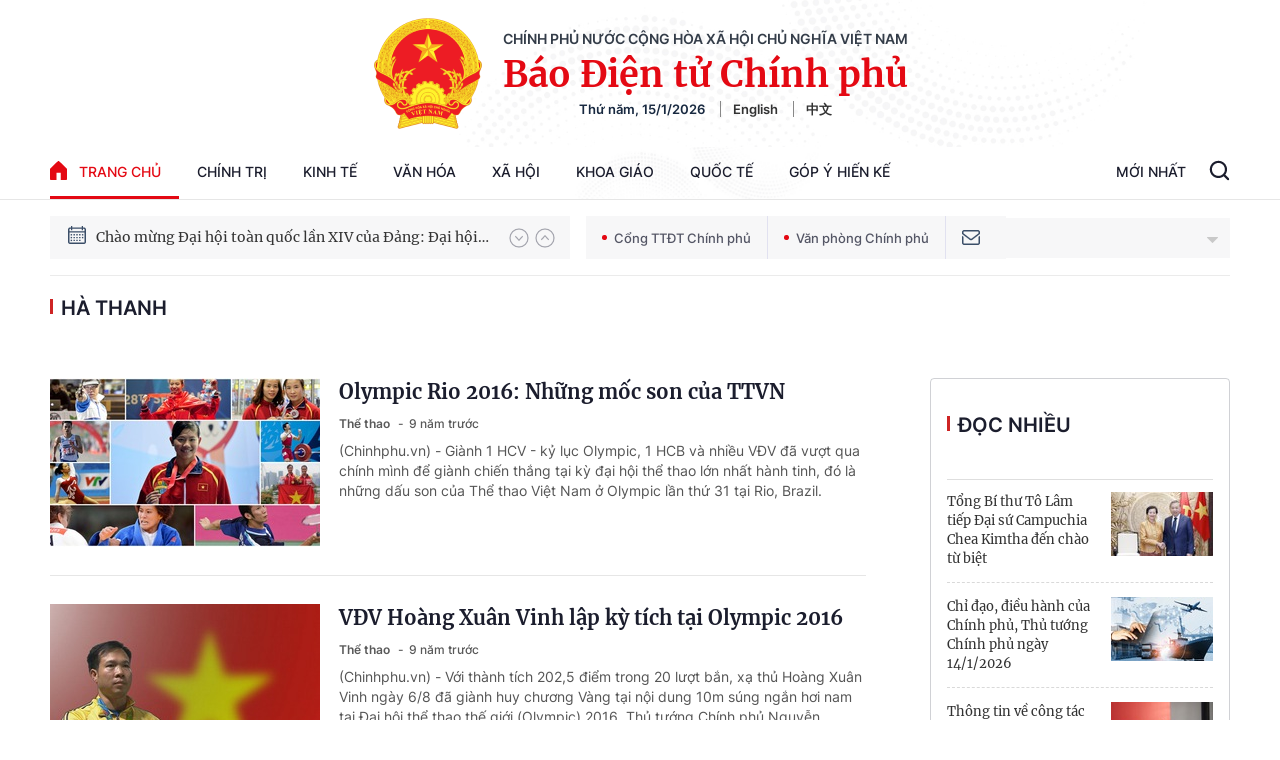

--- FILE ---
content_type: text/html; charset=utf-8
request_url: https://baochinhphu.vn/ha-thanh.html
body_size: 40644
content:

<!DOCTYPE html>
<html lang="vi">
<head>
    <!-- Robots -->
    <meta name="googlebot" content="noarchive" />
    <meta name="robots" content="index, follow" />

    <title> HÀ THANH - .: VGP News :. BÁO ĐIỆN TỬ CHÍNH PHỦ NƯỚC CHXHCN VIỆT NAM</title>
    <meta name="description" content="Hà Thanh: Olympic Rio 2016: Những mốc son của TTVN; VĐV Hoàng Xuân Vinh lập kỳ tích tại Olympic 2016; ‘Nỗ lực thi đấu, giành thành tích cao nhất’" />
	<meta name="keywords" content="ha-thanh" />
	<meta name="news_keywords" content="ha-thanh" />
	<meta property="og:title" content=" H&#192; THANH" />
	<meta property="og:description" content="H&#224; Thanh: Olympic Rio 2016: Những mốc son của TTVN; VĐV Ho&#224;ng Xu&#226;n Vinh lập kỳ t&#237;ch tại Olympic 2016; ‘Nỗ lực thi đấu, gi&#224;nh th&#224;nh t&#237;ch cao nhất’" />


    <meta name="author" content="baochinhphu.vn" />
    <meta name="copyright" content="&#xA9; C&#x1ED5;ng Th&#xF4;ng tin &#x111;i&#x1EC7;n t&#x1EED; Ch&#xED;nh ph&#x1EE7;" />

    <!-- Open Graph data -->
        <meta property="og:type" content="website" />
    <meta property="og:site_name" content="baochinhphu.vn" />
    <meta property="og:rich_attachment" content="true" />
    <meta property="og:url" content="https://baochinhphu.vn/ha-thanh.html" />
        <meta property="og:image" content="https://static-cttcp.cdnchinhphu.vn/baochinhphu/image/BCP.png" />
        <meta property="og:image:type" content="image/png" />
    <meta property="og:image:width" content="600" />
    <meta property="og:image:height" content="315" />
    <meta name="viewport" content="width=device-width, initial-scale=1.0">

        <link rel="canonical" href="https://baochinhphu.vn/ha-thanh.html" />
        <meta property="fb:app_id" content="472720487757187" />

    <script type="application/ld+json">
                            {
                                "@context" : "http://schema.org",
                                "@type": "WebSite",
                                "name":" H&#224; Thanh",
                                "alternateName": " H&#224; Thanh",
                                "url":"https://baochinhphu.vnha-thanh"
                            }
                        </script>
                        <!-- GOOGLE BREADCRUMB STRUCTURED DATA -->
                    <script type="application/ld+json">
                        {
                            "@context": "http://schema.org",
                            "@type": "BreadcrumbList",
                            "itemListElement": [
                                {
                                    "@type": "ListItem",
                                    "position": 1,
                                    "item": {
                                        "@id": "https://baochinhphu.vn",
                                        "name": "Trang chủ"
                                    }
                                },{
                                    "@type": "ListItem",
                                    "position": 2,
                                    "item": {
                                        "@id": "https://baochinhphu.vnha-thanh",
                                        "name": " H&#224; Thanh"
                                    }
                                }            
                            ]
                        }
                    </script><script type="application/ld+json">
            {
                "@context": "http://schema.org",
                "@type": "Organization",
                    "name":"baochinhphu.vn", 
                    "url": "https://baochinhphu.vn",
                                "logo": "https://static-cttcp.cdnchinhphu.vn/baochinhphu/image/logo.png", 
                    "email": "mailto:",
                    "sameAs":[],
     
                "contactPoint": [{
                    "@type": "ContactPoint",
                    "telephone": "080.43162",
                    "contactType": "customer service"
                    }],
                "address": {
                "@type": "PostalAddress",
                "addressLocality": "Ba Đình",
                "addressRegion": "Hà Nội",
                "addressCountry": "Việt Nam",
                "postalCode":"100000",
                "streetAddress": "16 Lê Hồng Phong - Ba Đình - Hà Nội"
                }
                }
                </script>

    <!-- DNS PREFETCH -->
    <meta http-equiv="x-dns-prefetch-control" content="on" />
    <link rel="dns-prefetch" href="https://static.mediacdn.vn/">
    <link rel="dns-prefetch" href="https://bcp.cdnchinhphu.vn">
    <link rel="dns-prefetch" href="https://videothumbs.mediacdn.vn/">
    <link rel="dns-prefetch" href="https://videothumbs-ext.mediacdn.vn/">

    <!-- DESKTOP LIVE HEADER CONFIG -->
        <meta name="google-site-verification" content="u6SPNAHY87XSrbvsG2wnMPWjMi2O5kCyf7bdLnDA_44" />

    <!-- FAVICON -->
    <link rel="shortcut icon" href="https://static-cttcp.cdnchinhphu.vn/baochinhphu/image/favicon1.png" type="image/x-icon" />
    <meta name="GENERATOR" content="https://baochinhphu.vn" />

    <meta http-equiv="Content-Type" content="text/html; charset=utf-8" />
    <meta http-equiv="refresh" content="3600" />
    <meta http-equiv="audience" content="General">
    <meta http-equiv="content-language" content="vi" />
    <meta name="revisit-after" content="1 days">

    <!-- PAGE CONFIG -->
    
<meta name="format-detection" content="telephone=no" />
<meta name="format-detection" content="address=no" />


<script nonce="sclotusinnline" type="text/javascript">
    var _ADM_Channel = '%2ftag%2fha-thanh%2f';
</script>
<script nonce="sclotusinnline">
    function getMeta(t) { let e = document.getElementsByTagName("meta"); for (let n = 0; n < e.length; n++)if (e[n].getAttribute("name") === t) return e[n].getAttribute("content"); return "" }
    function loadJsAsync(jsLink, callback, crossorigin, integrity) {
        var scriptEl = document.createElement("script");
        scriptEl.type = "text/javascript";
        scriptEl.async = true;
        if (typeof crossorigin != "undefined" && crossorigin != "")
            scriptEl.crossOrigin = 'anonymous';
        if (typeof integrity != "undefined" && integrity != "")
            scriptEl.setAttribute('integrity', integrity);

        if (typeof callback == "function") {
            scriptEl.onreadystatechange = scriptEl.onload = function () {
                callback();
            };
        }
        scriptEl.src = jsLink;
        if (scriptEl) {
            var _scripts = document.getElementsByTagName("script");
            var checkappend = false;
            for (var i = 0; i < _scripts.length; i++) {
                if (_scripts[i].src == jsLink)
                    checkappend = true
            }
            if (!checkappend) {
                var head = document.getElementsByTagName('head')[0];
                head.appendChild(scriptEl);
            }
        }
    }
    function loadJsDefer(e, t, a) { var n = document.createElement("script"); if (n.type = "text/javascript", n.defer = !0, "function" == typeof t && (n.onreadystatechange = n.onload = function () { t() }), n.src = e, void 0 !== a && n.setAttribute("onerror", a), n) { for (var r = document.getElementsByTagName("script"), c = !1, o = 0; o < r.length; o++)r[o].src == e && (c = !0); !c && document.getElementsByTagName("head")[0].appendChild(n) } }

    var hdUserAgent = getMeta("uc:useragent");
    var isNotAllowAds = hdUserAgent.includes("not-allow-ads");

    var pageSettings = {
        DomainAPI: "https://s.baochinhphu.vn",
        Domain: "https://baochinhphu.vn",
        sharefbApiDomain: "https://sharefb.cnnd.vn",
        videoplayer: "https://vcplayer.mediacdn.vn",
        VideoToken: "[base64]",
        ajaxDomain: "https://hotroapi.baochinhphu.vn",
        commentSiteName: "baochinhphu",
        allowComment: "false",
        thumbDomain: "https://bcp.cdnchinhphu.vn",
        fb_appid: "472720487757187",
        siteId: "102"
    }
</script>

    <!-- Admicro Tag Manager -->
<script nonce="sclotusinnline">
    if (!isNotAllowAds){
        (function (a, b, d, c, e) {
            a[c] = a[c] || [];
            a[c].push({ "atm.start": (new Date).getTime(), event: "atm.js" });
            a = b.getElementsByTagName(d)[0]; b = b.createElement(d); b.async = !0;
            b.src = "//deqik.com/tag/corejs/" + e + ".js"; a.parentNode.insertBefore(b, a)
        })(window, document, "script", "atmDataLayer", "ATMCT8N34ZW8B");
    }
</script>
<!-- End Admicro Tag Manager -->
    

    <style>
       @font-face{font-family:swiper-icons;src:url('data:application/font-woff;charset=utf-8;base64, [base64]//wADZ2x5ZgAAAywAAADMAAAD2MHtryVoZWFkAAABbAAAADAAAAA2E2+eoWhoZWEAAAGcAAAAHwAAACQC9gDzaG10eAAAAigAAAAZAAAArgJkABFsb2NhAAAC0AAAAFoAAABaFQAUGG1heHAAAAG8AAAAHwAAACAAcABAbmFtZQAAA/gAAAE5AAACXvFdBwlwb3N0AAAFNAAAAGIAAACE5s74hXjaY2BkYGAAYpf5Hu/j+W2+MnAzMYDAzaX6QjD6/4//Bxj5GA8AuRwMYGkAPywL13jaY2BkYGA88P8Agx4j+/8fQDYfA1AEBWgDAIB2BOoAeNpjYGRgYNBh4GdgYgABEMnIABJzYNADCQAACWgAsQB42mNgYfzCOIGBlYGB0YcxjYGBwR1Kf2WQZGhhYGBiYGVmgAFGBiQQkOaawtDAoMBQxXjg/wEGPcYDDA4wNUA2CCgwsAAAO4EL6gAAeNpj2M0gyAACqxgGNWBkZ2D4/wMA+xkDdgAAAHjaY2BgYGaAYBkGRgYQiAHyGMF8FgYHIM3DwMHABGQrMOgyWDLEM1T9/w8UBfEMgLzE////P/5//f/V/xv+r4eaAAeMbAxwIUYmIMHEgKYAYjUcsDAwsLKxc3BycfPw8jEQA/[base64]/uznmfPFBNODM2K7MTQ45YEAZqGP81AmGGcF3iPqOop0r1SPTaTbVkfUe4HXj97wYE+yNwWYxwWu4v1ugWHgo3S1XdZEVqWM7ET0cfnLGxWfkgR42o2PvWrDMBSFj/IHLaF0zKjRgdiVMwScNRAoWUoH78Y2icB/yIY09An6AH2Bdu/UB+yxopYshQiEvnvu0dURgDt8QeC8PDw7Fpji3fEA4z/PEJ6YOB5hKh4dj3EvXhxPqH/SKUY3rJ7srZ4FZnh1PMAtPhwP6fl2PMJMPDgeQ4rY8YT6Gzao0eAEA409DuggmTnFnOcSCiEiLMgxCiTI6Cq5DZUd3Qmp10vO0LaLTd2cjN4fOumlc7lUYbSQcZFkutRG7g6JKZKy0RmdLY680CDnEJ+UMkpFFe1RN7nxdVpXrC4aTtnaurOnYercZg2YVmLN/d/gczfEimrE/fs/bOuq29Zmn8tloORaXgZgGa78yO9/cnXm2BpaGvq25Dv9S4E9+5SIc9PqupJKhYFSSl47+Qcr1mYNAAAAeNptw0cKwkAAAMDZJA8Q7OUJvkLsPfZ6zFVERPy8qHh2YER+3i/BP83vIBLLySsoKimrqKqpa2hp6+jq6RsYGhmbmJqZSy0sraxtbO3sHRydnEMU4uR6yx7JJXveP7WrDycAAAAAAAH//wACeNpjYGRgYOABYhkgZgJCZgZNBkYGLQZtIJsFLMYAAAw3ALgAeNolizEKgDAQBCchRbC2sFER0YD6qVQiBCv/H9ezGI6Z5XBAw8CBK/m5iQQVauVbXLnOrMZv2oLdKFa8Pjuru2hJzGabmOSLzNMzvutpB3N42mNgZGBg4GKQYzBhYMxJLMlj4GBgAYow/P/PAJJhLM6sSoWKfWCAAwDAjgbRAAB42mNgYGBkAIIbCZo5IPrmUn0hGA0AO8EFTQAA') format('woff');font-weight:400;font-style:normal}:root{--swiper-theme-color:#007aff}.swiper-container{margin-left:auto;margin-right:auto;position:relative;overflow:hidden;list-style:none;padding:0;z-index:1}.swiper-container-vertical>.swiper-wrapper{flex-direction:column}.swiper-wrapper{position:relative;width:100%;height:100%;z-index:1;display:flex;transition-property:transform;box-sizing:content-box}.swiper-container-android .swiper-slide,.swiper-wrapper{transform:translate3d(0,0,0)}.swiper-container-multirow>.swiper-wrapper{flex-wrap:wrap}.swiper-container-multirow-column>.swiper-wrapper{flex-wrap:wrap;flex-direction:column}.swiper-container-free-mode>.swiper-wrapper{transition-timing-function:ease-out;margin:0 auto}.swiper-container-pointer-events{touch-action:pan-y}.swiper-container-pointer-events.swiper-container-vertical{touch-action:pan-x}.swiper-slide{flex-shrink:0;width:100%;height:100%;position:relative;transition-property:transform}.swiper-slide-invisible-blank{visibility:hidden}.swiper-container-autoheight,.swiper-container-autoheight .swiper-slide{height:auto}.swiper-container-autoheight .swiper-wrapper{align-items:flex-start;transition-property:transform,height}.swiper-container-3d{perspective:1200px}.swiper-container-3d .swiper-cube-shadow,.swiper-container-3d .swiper-slide,.swiper-container-3d .swiper-slide-shadow-bottom,.swiper-container-3d .swiper-slide-shadow-left,.swiper-container-3d .swiper-slide-shadow-right,.swiper-container-3d .swiper-slide-shadow-top,.swiper-container-3d .swiper-wrapper{transform-style:preserve-3d}.swiper-container-3d .swiper-slide-shadow-bottom,.swiper-container-3d .swiper-slide-shadow-left,.swiper-container-3d .swiper-slide-shadow-right,.swiper-container-3d .swiper-slide-shadow-top{position:absolute;left:0;top:0;width:100%;height:100%;pointer-events:none;z-index:10}.swiper-container-3d .swiper-slide-shadow-left{background-image:linear-gradient(to left,rgba(0,0,0,.5),rgba(0,0,0,0))}.swiper-container-3d .swiper-slide-shadow-right{background-image:linear-gradient(to right,rgba(0,0,0,.5),rgba(0,0,0,0))}.swiper-container-3d .swiper-slide-shadow-top{background-image:linear-gradient(to top,rgba(0,0,0,.5),rgba(0,0,0,0))}.swiper-container-3d .swiper-slide-shadow-bottom{background-image:linear-gradient(to bottom,rgba(0,0,0,.5),rgba(0,0,0,0))}.swiper-container-css-mode>.swiper-wrapper{overflow:auto;scrollbar-width:none;-ms-overflow-style:none}.swiper-container-css-mode>.swiper-wrapper::-webkit-scrollbar{display:none}.swiper-container-css-mode>.swiper-wrapper>.swiper-slide{scroll-snap-align:start start}.swiper-container-horizontal.swiper-container-css-mode>.swiper-wrapper{scroll-snap-type:x mandatory}.swiper-container-vertical.swiper-container-css-mode>.swiper-wrapper{scroll-snap-type:y mandatory}:root{--swiper-navigation-size:44px}.swiper-button-next,.swiper-button-prev{position:absolute;top:50%;width:calc(var(--swiper-navigation-size)/44*27);height:var(--swiper-navigation-size);margin-top:calc(0px - (var(--swiper-navigation-size)/2));z-index:10;cursor:pointer;display:flex;align-items:center;justify-content:center;color:var(--swiper-navigation-color,var(--swiper-theme-color))}.swiper-button-next.swiper-button-disabled,.swiper-button-prev.swiper-button-disabled{opacity:.35;cursor:auto;pointer-events:none}.swiper-button-next:after,.swiper-button-prev:after{font-family:swiper-icons;font-size:var(--swiper-navigation-size);text-transform:none!important;letter-spacing:0;text-transform:none;font-variant:initial;line-height:1}.swiper-button-prev,.swiper-container-rtl .swiper-button-next{left:10px;right:auto}.swiper-button-prev:after,.swiper-container-rtl .swiper-button-next:after{content:'prev'}.swiper-button-next,.swiper-container-rtl .swiper-button-prev{right:10px;left:auto}.swiper-button-next:after,.swiper-container-rtl .swiper-button-prev:after{content:'next'}.swiper-button-next.swiper-button-white,.swiper-button-prev.swiper-button-white{--swiper-navigation-color:#fff}.swiper-button-next.swiper-button-black,.swiper-button-prev.swiper-button-black{--swiper-navigation-color:#000}.swiper-button-lock{display:none}.swiper-pagination{position:absolute;text-align:center;transition:.3s opacity;transform:translate3d(0,0,0);z-index:10}.swiper-pagination.swiper-pagination-hidden{opacity:0}.swiper-container-horizontal>.swiper-pagination-bullets,.swiper-pagination-custom,.swiper-pagination-fraction{bottom:10px;left:0;width:100%}.swiper-pagination-bullets-dynamic{overflow:hidden;font-size:0}.swiper-pagination-bullets-dynamic .swiper-pagination-bullet{transform:scale(.33);position:relative}.swiper-pagination-bullets-dynamic .swiper-pagination-bullet-active{transform:scale(1)}.swiper-pagination-bullets-dynamic .swiper-pagination-bullet-active-main{transform:scale(1)}.swiper-pagination-bullets-dynamic .swiper-pagination-bullet-active-prev{transform:scale(.66)}.swiper-pagination-bullets-dynamic .swiper-pagination-bullet-active-prev-prev{transform:scale(.33)}.swiper-pagination-bullets-dynamic .swiper-pagination-bullet-active-next{transform:scale(.66)}.swiper-pagination-bullets-dynamic .swiper-pagination-bullet-active-next-next{transform:scale(.33)}.swiper-pagination-bullet{width:8px;height:8px;display:inline-block;border-radius:50%;background:#000;opacity:.2}button.swiper-pagination-bullet{border:0;margin:0;padding:0;box-shadow:none;-webkit-appearance:none;appearance:none}.swiper-pagination-clickable .swiper-pagination-bullet{cursor:pointer}.swiper-pagination-bullet-active{opacity:1;background:var(--swiper-pagination-color,var(--swiper-theme-color))}.swiper-container-vertical>.swiper-pagination-bullets{right:10px;top:50%;transform:translate3d(0,-50%,0)}.swiper-container-vertical>.swiper-pagination-bullets .swiper-pagination-bullet{margin:6px 0;display:block}.swiper-container-vertical>.swiper-pagination-bullets.swiper-pagination-bullets-dynamic{top:50%;transform:translateY(-50%);width:8px}.swiper-container-vertical>.swiper-pagination-bullets.swiper-pagination-bullets-dynamic .swiper-pagination-bullet{display:inline-block;transition:.2s transform,.2s top}.swiper-container-horizontal>.swiper-pagination-bullets .swiper-pagination-bullet{margin:0 4px}.swiper-container-horizontal>.swiper-pagination-bullets.swiper-pagination-bullets-dynamic{left:50%;transform:translateX(-50%);white-space:nowrap}.swiper-container-horizontal>.swiper-pagination-bullets.swiper-pagination-bullets-dynamic .swiper-pagination-bullet{transition:.2s transform,.2s left}.swiper-container-horizontal.swiper-container-rtl>.swiper-pagination-bullets-dynamic .swiper-pagination-bullet{transition:.2s transform,.2s right}.swiper-pagination-progressbar{background:rgba(0,0,0,.25);position:absolute}.swiper-pagination-progressbar .swiper-pagination-progressbar-fill{background:var(--swiper-pagination-color,var(--swiper-theme-color));position:absolute;left:0;top:0;width:100%;height:100%;transform:scale(0);transform-origin:left top}.swiper-container-rtl .swiper-pagination-progressbar .swiper-pagination-progressbar-fill{transform-origin:right top}.swiper-container-horizontal>.swiper-pagination-progressbar,.swiper-container-vertical>.swiper-pagination-progressbar.swiper-pagination-progressbar-opposite{width:100%;height:4px;left:0;top:0}.swiper-container-horizontal>.swiper-pagination-progressbar.swiper-pagination-progressbar-opposite,.swiper-container-vertical>.swiper-pagination-progressbar{width:4px;height:100%;left:0;top:0}.swiper-pagination-white{--swiper-pagination-color:#fff}.swiper-pagination-black{--swiper-pagination-color:#000}.swiper-pagination-lock{display:none}.swiper-scrollbar{border-radius:10px;position:relative;-ms-touch-action:none;background:rgba(0,0,0,.1)}.swiper-container-horizontal>.swiper-scrollbar{position:absolute;left:1%;bottom:3px;z-index:50;height:5px;width:98%}.swiper-container-vertical>.swiper-scrollbar{position:absolute;right:3px;top:1%;z-index:50;width:5px;height:98%}.swiper-scrollbar-drag{height:100%;width:100%;position:relative;background:rgba(0,0,0,.5);border-radius:10px;left:0;top:0}.swiper-scrollbar-cursor-drag{cursor:move}.swiper-scrollbar-lock{display:none}.swiper-zoom-container{width:100%;height:100%;display:flex;justify-content:center;align-items:center;text-align:center}.swiper-zoom-container>canvas,.swiper-zoom-container>img,.swiper-zoom-container>svg{max-width:100%;max-height:100%;object-fit:contain}.swiper-slide-zoomed{cursor:move}.swiper-lazy-preloader{width:42px;height:42px;position:absolute;left:50%;top:50%;margin-left:-21px;margin-top:-21px;z-index:10;transform-origin:50%;animation:swiper-preloader-spin 1s infinite linear;box-sizing:border-box;border:4px solid var(--swiper-preloader-color,var(--swiper-theme-color));border-radius:50%;border-top-color:transparent}.swiper-lazy-preloader-white{--swiper-preloader-color:#fff}.swiper-lazy-preloader-black{--swiper-preloader-color:#000}@keyframes swiper-preloader-spin{100%{transform:rotate(360deg)}}.swiper-container .swiper-notification{position:absolute;left:0;top:0;pointer-events:none;opacity:0;z-index:-1000}.swiper-container-fade.swiper-container-free-mode .swiper-slide{transition-timing-function:ease-out}.swiper-container-fade .swiper-slide{pointer-events:none;transition-property:opacity}.swiper-container-fade .swiper-slide .swiper-slide{pointer-events:none}.swiper-container-fade .swiper-slide-active,.swiper-container-fade .swiper-slide-active .swiper-slide-active{pointer-events:auto}.swiper-container-cube{overflow:visible}.swiper-container-cube .swiper-slide{pointer-events:none;-webkit-backface-visibility:hidden;backface-visibility:hidden;z-index:1;visibility:hidden;transform-origin:0 0;width:100%;height:100%}.swiper-container-cube .swiper-slide .swiper-slide{pointer-events:none}.swiper-container-cube.swiper-container-rtl .swiper-slide{transform-origin:100% 0}.swiper-container-cube .swiper-slide-active,.swiper-container-cube .swiper-slide-active .swiper-slide-active{pointer-events:auto}.swiper-container-cube .swiper-slide-active,.swiper-container-cube .swiper-slide-next,.swiper-container-cube .swiper-slide-next+.swiper-slide,.swiper-container-cube .swiper-slide-prev{pointer-events:auto;visibility:visible}.swiper-container-cube .swiper-slide-shadow-bottom,.swiper-container-cube .swiper-slide-shadow-left,.swiper-container-cube .swiper-slide-shadow-right,.swiper-container-cube .swiper-slide-shadow-top{z-index:0;-webkit-backface-visibility:hidden;backface-visibility:hidden}.swiper-container-cube .swiper-cube-shadow{position:absolute;left:0;bottom:0;width:100%;height:100%;opacity:.6;z-index:0}.swiper-container-cube .swiper-cube-shadow:before{content:'';background:#000;position:absolute;left:0;top:0;bottom:0;right:0;filter:blur(50px)}.swiper-container-flip{overflow:visible}.swiper-container-flip .swiper-slide{pointer-events:none;-webkit-backface-visibility:hidden;backface-visibility:hidden;z-index:1}.swiper-container-flip .swiper-slide .swiper-slide{pointer-events:none}.swiper-container-flip .swiper-slide-active,.swiper-container-flip .swiper-slide-active .swiper-slide-active{pointer-events:auto}.swiper-container-flip .swiper-slide-shadow-bottom,.swiper-container-flip .swiper-slide-shadow-left,.swiper-container-flip .swiper-slide-shadow-right,.swiper-container-flip .swiper-slide-shadow-top{z-index:0;-webkit-backface-visibility:hidden;backface-visibility:hidden}@font-face{font-family:"Inter";font-style:normal;font-weight:400;src:url("https://static.mediacdn.vn/fonts/Inter-Regular.ttf") format("truetype");font-display:swap}@font-face{font-family:"Inter";font-style:normal;font-weight:500;src:url("https://static.mediacdn.vn/fonts/Inter-Medium.ttf") format("truetype");font-display:swap}@font-face{font-family:"Inter";font-style:normal;font-weight:600;src:url("https://static.mediacdn.vn/fonts/Inter-SemiBold.ttf") format("truetype");font-display:swap}@font-face{font-family:"Inter";font-style:normal;font-weight:700;src:url("https://static.mediacdn.vn/fonts/Inter-Bold.ttf") format("truetype");font-display:swap}@font-face{font-family:"Merriweather";font-weight:normal;font-style:normal;src:url("https://static.mediacdn.vn/fonts/Merriweather-Regular.woff2") format("woff2"),url("https://static.mediacdn.vn/fonts/Merriweather-Regular.woff") format("woff"),url("https://static.mediacdn.vn/fonts/Merriweather-Regular.ttf") format("truetype"),url("https://static.mediacdn.vn/fonts/Merriweather-Regular.eot?") format("embedded-opentype");font-display:swap}@font-face{font-family:"Merriweather";font-weight:bold;font-style:normal;src:url("https://static.mediacdn.vn/fonts/Merriweather-Bold.woff2") format("woff2"),url("https://static.mediacdn.vn/fonts/Merriweather-Bold.woff") format("woff"),url("https://static.mediacdn.vn/fonts/Merriweather-Bold.ttf") format("truetype"),url("https://static.mediacdn.vn/fonts/Merriweather-Bold.eot?") format("embedded-opentype");font-display:swap}@font-face{font-family:"SFProDisplay";font-style:normal;font-weight:400;src:url("https://static.mediacdn.vn/fonts/SFProDisplay-Regular.woff2") format("woff2"),url("https://static.mediacdn.vn/fonts/SFProDisplay-Regular.woff") format("woff"),url("https://static.mediacdn.vn/fonts/SFProDisplay-Regular.ttf") format("truetype"),url("https://static.mediacdn.vn/fonts/SFProDisplay-Regular.eot?") format("embedded-opentype");font-display:swap}@font-face{font-family:"SFProDisplay";font-style:normal;font-weight:500;src:url("https://static.mediacdn.vn/fonts/SFProDisplay-Semibold.woff2") format("woff2"),url("https://static.mediacdn.vn/fonts/SFProDisplay-Semibold.woff") format("woff"),url("https://static.mediacdn.vn/fonts/SFProDisplay-Semibold.ttf") format("truetype"),url("https://static.mediacdn.vn/fonts/SFProDisplay-Semibold.eot?") format("embedded-opentype");font-display:swap}@font-face{font-family:"SFProDisplay";font-style:normal;font-weight:600;src:url("https://static.mediacdn.vn/fonts/SFProDisplay-Bold.woff2") format("woff2"),url("https://static.mediacdn.vn/fonts/SFProDisplay-Bold.woff") format("woff"),url("https://static.mediacdn.vn/fonts/SFProDisplay-Bold.ttf") format("truetype"),url("https://static.mediacdn.vn/fonts/SFProDisplay-Bold.eot?") format("embedded-opentype");font-display:swap}@font-face{font-family:"NotoSerif";src:url("https://static.mediacdn.vn/fonts/NotoSerif.eot?");src:url("https://static.mediacdn.vn/fonts/NotoSerif.eot?#iefix") format("embedded-opentype"),url("https://static.mediacdn.vn/fonts/NotoSerif.woff2") format("woff2"),url("https://static.mediacdn.vn/fonts/NotoSerif.woff") format("woff"),url("https://static.mediacdn.vn/fonts/NotoSerif.ttf") format("truetype"),url("https://static.mediacdn.vn/fonts/NotoSerif.svg#NotoSerif") format("svg");font-weight:normal;font-style:normal;font-display:swap}body{font-family:"Merriweather";font-size:14px;line-height:20px;color:#333;background-color:#fff;-webkit-animation-duration:.1s;-webkit-animation-name:fontfix;-webkit-animation-iteration-count:1;-webkit-animation-timing-function:linear;-webkit-animation-delay:.1s;margin:0;min-width:1300px}.container{width:1300px!important;margin-right:auto;margin-left:auto;padding-left:10px;padding-right:10px}*,::after,::before{box-sizing:border-box}ul{padding:0;margin:0;list-style:none}a{text-decoration:none;color:#333}a:hover{text-decoration:none;color:#e40913}p{margin:0}h1,h2,h3{margin:0}img{width:100%;max-width:100%;display:block}.d-none{display:none!important}.d-block{display:block!important}.d-flex{display:flex}.ml-5{margin-left:5px}.mr-5{margin-right:5px}.m-0{margin:0}.mt-24{margin-top:24px}.mb-20{margin-bottom:20px}.mb-15{margin-bottom:15px}.mb-30{margin-bottom:30px}.line-2{border-top:2px solid #c00}.img-circle{border-radius:50%;overflow:hidden;width:100%;height:100%;display:block}.border-0{border:0!important}.strong{font-weight:700}.text-gray{color:#666}.clearfix{clear:both}.bg-gray{background:#f3f3f3}.icon{display:inline-block}.icon-lightning{background:url("/baochinhphu/image/lightning.png") no-repeat;width:11px;height:16px}.icon-videocam{background:url("/baochinhphu/image/ic_videocam.png") no-repeat;width:18px;height:12px}.header{border-bottom:1px solid #e6e6e6}.header.sticky_header{position:fixed;top:0;left:0;width:100%;background:#fff;z-index:99}.header.sticky_header .header__top{display:none}.header.sticky_header .header__logo{display:none}.header .container{background:url(https://static.mediacdn.vn/baochinhphu/image/bg-header.jpg) no-repeat center top;background-size:contain}.header__top{padding:14px 0 12px;display:flex;justify-content:flex-end;border-bottom:1px solid rgba(0,0,0,.07)}.header__top ul{display:flex;align-items:center}.header__top ul li a{display:block;font-family:Inter;font-style:normal;font-weight:500;font-size:12px;line-height:15px;color:#686a78;margin-left:25px}.header__logo{text-align:center;display:flex;align-items:center;justify-content:center;padding:18px}.header__logo-avt{width:110px;display:block;margin-right:20px}.header__lcontent .text{font-family:Inter;font-style:normal;font-weight:600;font-size:14px;line-height:17px;text-align:center;text-transform:uppercase;color:#343d49;margin-bottom:4px}.header__lcontent .name{font-family:Merriweather;font-style:normal;font-weight:900;font-size:36.3971px;line-height:46px;text-align:center;color:#e40913;margin-bottom:4px}.header__laction{font-family:Inter;font-style:normal;font-weight:600;font-size:13px;line-height:16px;color:#182940}.header__laction .language-item{margin-left:12px;padding-left:12px;border-left:1px solid #888}.header__nav{display:flex;justify-content:space-between;align-items:center}.header__menu ul{display:flex}.header__menu ul li{position:relative}.header__menu ul li:hover .nav-sub{display:block}.header__menu ul li:first-child .nav-link{padding:16px 0;padding-right:18px}.header__menu ul li:first-child .nav-link .icon{display:flex;margin-right:12px;margin-top:-2px}.header__menu ul li .nav-link{padding:16px 18px;display:flex;font-family:Inter;font-style:normal;font-weight:500;font-size:14px;line-height:17px;text-transform:uppercase;color:#1b1d2d}.header__menu ul li .nav-sub{position:absolute;background:#fff;border:1px solid #e6e6e6;box-sizing:border-box;box-shadow:0 0 12px rgba(0,0,0,.08);border-radius:6px;padding:8px 0;z-index:9;top:100%;width:max-content;min-width:160px;display:none}.header__menu ul li .nav-sub .nav-sub-link{display:block;padding:7px 15px;font-family:Inter;font-style:normal;font-weight:500;font-size:13px;line-height:21px;text-transform:uppercase;color:#555}.header__menu ul li .nav-sub .nav-sub-link:hover{background:#f0f0f0}.header__search-layout{position:relative;display:flex}.header__search-layout .nav-link{padding:16px 18px;border-bottom:3px solid transparent;font-family:Inter;font-style:normal;font-weight:500;font-size:14px;line-height:17px;text-transform:uppercase;color:#1b1d2d}.header__search-layout .header__search{align-self:center}.header__search-layout.open-search .search-form{display:flex}.header__search-layout .search-form{position:absolute;right:0;top:2px;background:#fff;border:1px solid #e6e6e6;box-sizing:border-box;box-shadow:0 0 12px rgba(0,0,0,.08);border-radius:6px;width:287px;display:flex;height:40px;display:none;overflow:hidden}.header__search-layout .search-form .btn-search{border:0;height:100%;flex:1;padding:0 15px;outline:0}.header__search-layout .search-form .submit-search{display:inline-flex;align-items:center;justify-content:center;padding:5px 10px}.header__emagezine{height:56px}.header__emagezine .header__eflex{display:flex;justify-content:space-between;padding:9px 0;align-items:center}.header__emagezine .header__eflex .back-home{display:flex;font-family:Inter;font-style:normal;font-weight:500;font-size:14px;line-height:17px;text-transform:uppercase;color:#555}.header__emagezine .header__eflex .back-home .icon{margin-right:11px;display:flex}.header__emagezine .header__eflex .title-e{font-family:Merriweather;font-style:normal;font-weight:bold;font-size:26px;line-height:150%;text-align:center;color:#333}.header__emagezine .header__eflex .header__eaction ul{display:flex;align-items:center}.header__emagezine .header__eflex .header__eaction ul a{display:inline-flex;width:30px;height:30px;background:#999;border-radius:50%;align-items:center;justify-content:center;margin-left:8px}.footer__top{background:#f0f0f0}.footer__top ul{display:flex}.footer__top ul li:first-child a{padding:16px 0;padding-right:18px}.footer__top ul li a{display:flex;padding:16px 18px;font-family:Inter;font-style:normal;font-weight:500;font-size:14px;line-height:17px;text-transform:uppercase;color:#777}.footer__top ul li a .icon{margin-right:12px;display:flex;margin-top:-2px}.footer__middle{background:#f5f5f5;padding:40px 0}.footer__middle .text{font-family:Inter;font-style:normal;font-weight:500;font-size:14px;line-height:26px;color:#555}.footer__middle .bold{font-weight:600;text-transform:uppercase;color:#333}.footer__middle-flex{display:flex}.footer__logo{width:106px;margin-right:20px}.footer__bottom{border-top:1px solid #fff;background:#f5f5f5;padding:16px 0}.footer__bottom .text{font-family:Inter;font-style:normal;font-weight:500;font-size:12px;line-height:150%;color:#555}.layout__hot-flex{background:rgba(42,45,64,.04);border-radius:4px;margin:16px 0;padding:12px 13px;display:flex;align-items:center;justify-content:space-between}.layout__hot-flex ul{display:flex;max-width:calc(100% - 200px);overflow:hidden;text-overflow:ellipsis}.layout__hot-flex ul a{display:block;font-family:Merriweather;font-style:normal;font-weight:normal;font-size:14px;line-height:20px;color:rgba(42,45,64,.72);margin-right:48px}.layout__weather{font-family:Merriweather;font-style:normal;font-weight:normal;font-size:15px;line-height:24px;color:rgba(42,45,64,.72);display:flex;align-items:center}.layout__weather .icon{display:flex}.layout__title-page-bor{margin-bottom:18px}.layout__title-page-bor .title-link{display:block;position:relative;font-family:Inter;font-style:normal;font-weight:600;font-size:13px;line-height:21px;text-transform:uppercase;color:#1b1d2d;padding-left:10px}.layout__title-page-bor .title-link .note{text-transform:initial;color:#777}.layout__title-page-bor .title-link:after{content:"";width:3px;height:15px;background:#ce2424;position:absolute;left:0;top:3px}.layout__ht-flex{height:60px;margin-top:16px;padding-bottom:16px;border-bottom:1px solid rgba(230,230,230,.8);display:flex;align-items:center}.layout__ht-weather{min-width:200px;margin-left:16px;background:#f7f7f8;height:100%;display:flex;align-items:center;justify-content:space-between;padding:0 12px}.layout__ht-weather .value{display:flex;align-items:center}.layout__ht-weather .icon{display:flex;margin-left:7px}.layout__ht-link{width:440px;background:#f7f7f8;height:100%;display:flex;white-space:nowrap;margin-left:16px}.layout__ht-link a{padding:0 16px;display:flex;align-items:center;justify-content:center;border-right:1px solid #e1e1f0;font-family:Inter;font-style:normal;font-weight:500;font-size:13px;line-height:16px;color:rgba(42,45,64,.8)}.layout__ht-link a:last-child{border-right:0}.layout__ht-link a .icon{margin-right:7px;display:flex}.layout__ht-list{flex:1;display:flex;align-items:center;background:#f7f7f8;padding:0 12px 0 17px;max-width:calc(100% - 672px);height:100%}.layout__ht-list .icon-left{width:29px}.layout__ht-swiper-nav{width:68px;display:flex;align-items:center;justify-content:flex-end}.layout__ht-swiper-nav>div{display:flex;margin:0 3px;cursor:pointer}.layout__ht-swiper{flex:1;width:calc(100% - 97px);overflow:hidden;height:100%}.layout__ht-swiper .swiper-wrapper{height:40px!important}.layout__ht-swiper a{width:100%;white-space:nowrap;overflow:hidden;text-overflow:ellipsis;display:block;height:100%;padding:11px 0}.layout__sticky-icon{display:flex;align-items:center;justify-content:center;cursor:pointer;width:40px;height:40px;background:#f9f9f9;border:1px solid #e9e9e9;border-radius:4px;position:fixed;right:40px;bottom:100px;z-index:9;flex-direction:column}.layout__sticky-icon .icon{margin-bottom:3.5px;display:flex}.layout__sticky-icon .text{font-family:Inter;font-style:normal;font-weight:600;font-size:10px;line-height:12px;text-align:center;text-transform:uppercase;color:#9f9f9f}body.header_top{padding-top:240px}#back-to-top{display:none}#back-to-top.show{display:block}.breadcrumb{margin-bottom:20px}.breadcrumb ul{display:flex}.breadcrumb ul li:before{content:"/ ";padding:0 5px;color:#999}.breadcrumb ul li:first-child:before{display:none}.breadcrumb ul li a{font-size:14px;line-height:1.42857;color:#999}.box-right{border:1px solid rgba(42,45,64,.22);box-sizing:border-box;border-radius:4px;margin-bottom:20px;padding:14px 16px}.box-right .box-avatar{width:100%;height:100%;object-fit:cover}.box-right .layout__title-page-bor{padding-bottom:12px;margin-bottom:12px;border-bottom:1px solid rgba(0,0,0,.13)}.box-right .box-list.oder-1 .box-item .box-link-with-avatar{width:70px;height:50px;margin-right:12px;margin-left:0;order:0}.box-right .box-list.oder-1 .box-item .box-content{order:1;width:calc(100% - 82px)}.box-right .box-list .box-item{display:flex;padding:14px 0;border-top:1px dashed rgba(0,0,0,.15)}.box-right .box-list .box-item:first-child{padding-top:0;border-top:0}.box-right .box-list .box-item .box-link-with-avatar{display:block;width:102px;height:64px;margin-left:18px}.box-right .box-list .box-item .box-content{width:calc(100% - 120px)}.box-right .box-list .box-item .box-link-title{display:block;font-family:Merriweather;font-style:normal;font-weight:normal;font-size:13px;line-height:19px;color:#333}.box-right .box-list-category .box-item:first-child .box-link-title{padding-top:0;border-top:0}.box-right .box-list-category .box-item .box-link-title{display:block;font-family:Merriweather;font-style:normal;font-weight:normal;font-size:14px;line-height:20px;color:#1b1d2d;padding:14px 0;position:relative;padding-left:20px;border-top:1px dashed rgba(0,0,0,.15)}.box-right .box-list-category .box-item .box-link-title:before{content:"";position:absolute;left:6px;top:23px;background:#1b1d2d;width:4px;height:4px}.box-right .box-list-bm.oder-1 .box-item .box-link-with-avatar{width:70px;height:50px;margin-right:12px;margin-left:0;order:0}.box-right .box-list-bm.oder-1 .box-item .box-content{order:1;width:calc(100% - 82px)}.box-right .box-list-bm .box-item{display:flex;padding:14px 0;border-top:1px dashed rgba(0,0,0,.15)}.box-right .box-list-bm .box-item:first-child{padding-top:0;border-top:0}.box-right .box-list-bm .box-item .box-link-with-avatar{display:block;width:102px;height:64px;margin-left:18px}.box-right .box-list-bm .box-item .box-content{width:calc(100% - 120px)}.box-right .box-list-bm .box-item .box-link-title{display:block;font-family:Merriweather;font-style:normal;font-weight:bold;font-size:13px;line-height:19px;color:#333}.box-right .box-list-bm .box-item-sub .box-link-title{font-family:Merriweather;font-style:normal;font-weight:normal;font-size:13px;line-height:19px;color:#333;display:block;padding:14px 0;border-top:1px dashed rgba(0,0,0,.15)}.box-right-in-focus{box-sizing:border-box;padding:20px 0 0}.box-right-in-focus .box-list-category .box-item:first-child .box-link-title{padding-top:0;border-top:0}.box-right-in-focus .box-list-category .box-item:first-child .box-link-title:before{top:7px}.box-right-in-focus .box-list-category .box-item:last-child .box-link-title{padding-bottom:0}.box-right-in-focus .box-list-category .box-item .box-link-title{display:block;font-family:Merriweather;font-style:normal;font-weight:normal;font-size:13px;line-height:19px;color:#555;padding:14px 0;position:relative;padding-left:20px;border-top:1px dashed rgba(0,0,0,.15)}.box-right-in-focus .box-list-category .box-item .box-link-title:before{content:"";position:absolute;left:6px;top:21px;background:#555;width:4px;height:4px}.home__focus{padding-top:13px}.home__focus-flex{display:flex;justify-content:space-between;padding-bottom:32px}.home__focus-sub{width:300px;margin-left:30px}.home__focus-main{width:calc(100% - 330px)}.home__focus-main .box{height:100%}.home__focus-main .box .box-top{height:100%}.home__focus-sub-box{border:1px solid rgba(0,0,0,.16);box-sizing:border-box;border-radius:6px 6px 0 0;margin-bottom:20px;overflow:hidden}.home__focus-sub-box:last-child{margin-bottom:0}.home__focus-sub-box .title{font-family:Inter;font-style:normal;font-weight:600;font-size:12px;line-height:27px;text-transform:uppercase;color:#1b1d2d;padding:4px 14px;background:#f3f3f3;margin:0}.home__focus-sub-box .list li:last-child a{border-bottom:0}.home__focus-sub-box .list li a{display:block;padding:14px;font-family:Merriweather;font-style:normal;font-weight:normal;font-size:13px;line-height:19px;color:#555;border-bottom:1px dashed #d1d1d1}.home__ptt{margin-top:18px}.home__ptt-list{display:flex;justify-content:space-between;padding-bottom:32px;border-bottom:1px solid #e6e6e6}.home__ptt-item{width:calc(20% - 8px);background:#fff;border:1px solid rgba(0,0,0,.13);box-sizing:border-box;border-radius:5px;text-align:center;padding:15px 0 19px}.home__ptt-item .avatar{width:100px;height:100px;display:block;text-align:center;margin:0 auto;margin-bottom:14px}.home__ptt-item .avatar img{width:100%}.home__ptt-item .name{font-family:Inter;font-style:normal;font-weight:600;font-size:15px;line-height:18px;text-align:center;text-transform:uppercase;color:#1b1d2d;margin-bottom:4px;display:block}.home__ptt-item .role{font-family:Merriweather;font-style:normal;font-weight:normal;font-size:14px;line-height:20px;text-align:center;color:#777}.home__command-cp{padding-top:23px}.home__ccp-flex{display:flex;justify-content:space-between}.home__ccp-row{width:calc(33.33% - 16px);height:auto;display:flex;flex-direction:column}.home__multimedia{background:#fafafc;box-shadow:inset 0 4px 22px rgba(0,0,0,.04);margin-top:40px;padding-bottom:26px}.home__msection{margin-top:30px}.home__msection .container{display:flex;justify-content:space-between}.home__msection .home__mrow-min{width:295px}.home__msection .home__mrow{width:calc(100% - 630px);border-left:1px solid #eee;border-right:1px solid #eee;padding:0 20px}.home__msection .home__m-box{margin-bottom:29px}.home__msection .home__m-box:last-child{margin-bottom:0}.home__msection .home__m-box .box-title .title-link{border-bottom:1px solid #ddd;display:flex;align-items:center;padding-bottom:14px;margin-bottom:16px;font-style:normal;font-weight:bold;font-size:18px;line-height:27px;letter-spacing:.02em;text-transform:uppercase;color:#182940;font-family:"SFProDisplay"}.home__msection .home__m-box .box-title .title-link .icon{margin-right:5px;display:flex}.home__msection .home__m-box .box-category-link-with-avatar{display:block;margin-bottom:12px}.home__msection .home__m-box .box-category-link-title{display:block;font-style:normal;font-weight:bold;font-size:15px;line-height:23px;color:#182940}.home__mbox-content .title{padding:12px 0;font-family:"SFProDisplay";font-style:normal;font-weight:600;font-size:11px;line-height:13px;letter-spacing:.02em;text-transform:uppercase;color:#62748d}.home__mbox-content .list-news-item{align-items:center;display:flex;padding:14px}.home__mbox-content .list-news-item.active{font-weight:600;border:1px solid rgba(221,221,221,.6);box-sizing:border-box;border-radius:6px}.home__mbox-content .list-news-item .icon{margin-right:12px}.home__mbox-content .list-news-item .text{white-space:nowrap;overflow:hidden;text-overflow:ellipsis}.home__mviewmore{width:100%;display:block;font-family:"SFProDisplay";font-style:normal;font-weight:normal;font-size:15px;line-height:18px;color:#62748d;padding:11px;text-align:center;border:1px solid #dae4f1;box-sizing:border-box;border-radius:4px}.home__section-sc{padding-top:36px}.home__ss-flex{display:flex;justify-content:space-between}.home__ss-sub{width:300px;margin-left:25px}.home__ss-main{width:calc(100% - 325px);display:flex;flex-wrap:wrap;justify-content:space-between;height:100%}.home__ss-main .box-focus{padding-bottom:21px;border-bottom:1px solid #e6e6e6;margin-bottom:30px}.home__ss-main .box-category{width:calc(50% - 12.5px);margin-bottom:40px}.home__ss-main .box-comment-home{background:#f9f9f9;border:1px solid #ecedf0;box-sizing:border-box;box-shadow:inset 0 4px 22px rgba(0,0,0,.04);border-radius:4px;width:calc(50% - 12.5px);margin-bottom:40px;padding:24px;height:100%}.home__ss-main .box-comment-home .title{font-family:Merriweather;font-style:normal;font-weight:bold;font-size:20px;line-height:27px;text-transform:uppercase;color:#1b1d2d;padding-bottom:20px;border-bottom:1px solid #eee;margin-bottom:24px}.home__ss-main .box-comment-home .form-ch-row{margin-bottom:20px;display:flex;justify-content:space-between}.home__ss-main .box-comment-home .form-ch-row .form-control{width:302px}.home__ss-main .box-comment-home .form-ch-row .form-control .btn{width:100%;background:#fff;border:1px solid #ecedf0;box-sizing:border-box;border-radius:6px;height:40px;padding:0 10px;outline:0;font-family:Inter;font-style:normal;font-weight:normal;font-size:14px;line-height:20px;color:#999}.home__ss-main .box-comment-home .form-ch-row .form-control textarea{background:#fff;border:1px solid #ecedf0;box-sizing:border-box;border-radius:6px;height:73px;width:100%;padding:10px;outline:0;font-family:Inter;font-style:normal;font-weight:normal;font-size:14px;line-height:20px;color:#999}.home__ss-main .box-comment-home .form-ch-row .form-control .form-capcha-flex{display:flex;align-items:center}.home__ss-main .box-comment-home .form-ch-row .form-control .form-capcha-flex .capcha-change{margin:0 14px;display:flex}.home__ss-main .box-comment-home .form-ch-row .form-control .form-capcha-flex input{background:#fff;border:1px solid #ecedf0;box-sizing:border-box;border-radius:6px;width:140px;height:40px;padding:0 10px;font-family:Inter;font-style:normal;font-weight:normal;font-size:14px;line-height:20px;color:#999}.home__ss-main .box-comment-home .form-ch-row .label{width:calc(100% - 305px);font-family:Inter;font-style:normal;font-weight:600;font-size:13px;line-height:21px;text-transform:uppercase;color:#555;margin-top:10px}.home__ss-main .box-comment-home .form-ch-row .label span{color:#f00}.home__ss-main .box-comment-home .fowm-footer{border-top:1px solid #eee;padding-top:22px;margin-top:35px;text-align:center}.home__ss-main .box-comment-home .fowm-footer .submit{width:148px;height:40px;margin-right:24px;font-style:normal;font-weight:500;font-size:17px;line-height:20px;text-align:center;color:#fff;font-family:"Merriweather";background:#c00;border-radius:3px;display:inline-flex;align-items:center;justify-content:center}.home__ss-main .box-comment-home .fowm-footer .reset{background:#c4c4c4;border-radius:3px;width:115px;height:40px;display:inline-flex;align-items:center;justify-content:center;font-style:normal;font-weight:500;font-size:17px;line-height:20px;text-align:center;color:#fff}.home__ss-main .box-covid{margin-bottom:30px}.home__ss-main .box-covid .box-covid-content{background:#fafafc;padding:30px 30px 43px;border:1px solid #e4e4e6;box-sizing:border-box;border-radius:0 0 4px 4px}.home__section-focus-swiper .home-sfw-border{padding-bottom:30px;border-bottom:1px solid #e6e6e6}.home__section-focus-swiper .home-sfw-layout{background:#f9f9f9;padding:20px 0;position:relative}.home__section-focus-swiper .home-sfw-layout .title{position:absolute;background:#e23d3d;border-radius:2px;left:20px;top:-8px;padding:5px 12px;font-family:Inter;font-style:normal;font-weight:bold;font-size:12px;line-height:15px;text-transform:uppercase;color:#fff}.home__section-focus-swiper .home-sfw-swiper .swiper-slide{width:auto;max-width:25%;padding:0 16px;border-left:1px solid #e9e9e9}.home__section-focus-swiper .home-sfw-swiper .swiper-slide:first-child{border-left:0}.home__section-focus-swiper .home-sfw-swiper .swiper-slide .home__sfw-item{padding:4px 0}.home__section-focus-swiper .home-sfw-swiper .swiper-slide .home__sfw-item .time{font-family:SF Pro Display;font-style:normal;font-weight:500;font-size:13px;line-height:16px;color:#888;margin-bottom:6px;display:block}.home__section-focus-swiper .home-sfw-swiper .swiper-slide .home__sfw-item .box-focus-link-title{font-family:Merriweather;font-style:normal;font-weight:bold;font-size:14px;line-height:21px;color:#333}.home__section-focus-swiper .home-sfw-swiper .home-sfw-next{position:absolute;right:0;top:50%;padding:27px 15px 27px 200px;background:linear-gradient(271.02deg,#f9f9f9 1.87%,rgba(255,255,255,0) 95.88%);transform:translateY(-50%);z-index:9}.home__section-focus-swiper .home-sfw-swiper .home-sfw-prev{position:absolute;left:0;top:50%;padding:27px 15px 27px 200px;background:linear-gradient(271.02deg,#f9f9f9 1.87%,rgba(255,255,255,0) 95.88%);transform:translateY(-50%) rotate(180deg);z-index:9}.home__section-focus-swiper .home-sfw-swiper .swiper-button-disabled{opacity:0}.gallery-image{margin-bottom:80px;width:100%}.gallery-image .swiper-container{width:100%}.gallery-image .swiper-slide{text-align:center;font-size:18px;background:#fff;display:-webkit-box;display:-ms-flexbox;display:-webkit-flex;display:flex;-webkit-box-pack:center;-ms-flex-pack:center;-webkit-justify-content:center;justify-content:center;-webkit-box-align:center;-ms-flex-align:center;-webkit-align-items:center;align-items:center}.gallery-image .swiper-slide img{display:block;width:100%;height:100%;object-fit:cover}.gallery-image .swiper-container{width:100%}.gallery-image .swiper-slide{background-size:cover;background-position:center;height:auto}.gallery-image .swiper-slide-title{font-family:Merriweather;font-size:17px;font-style:normal;font-weight:700;line-height:25px;letter-spacing:0;text-align:left;padding-bottom:20px;border-bottom:1px solid #e9e9e9}.gallery-image .swiper-slide-img{position:relative;padding-top:62.39%;overflow:hidden}.gallery-image .swiper-slide-img img{position:absolute;top:0}.gallery-image .swiper-slide-expert{font-family:Inter;font-size:14px;font-style:normal;font-weight:400;line-height:21px;letter-spacing:0;text-align:left;color:#555}.gallery-image .mySwiper2{height:60px;width:100%}.gallery-image .mySwiper2 .swiper-next,.gallery-image .mySwiper2 .swiper-prev{position:absolute;width:27px;height:100%;top:0;background:#f9f9f9;z-index:1;border:1px solid #f0f0f0}.gallery-image .mySwiper2 .swiper-next{right:0}.gallery-image .mySwiper2 .swiper-button{width:15px}.gallery-image .mySwiper2 .swiper-button-next{right:5px}.gallery-image .mySwiper2 .swiper-button-prev{left:5px}.gallery-image .mySwiper2 .swiper-slide{height:100%;opacity:.6;cursor:pointer}.gallery-image .mySwiper2 .swiper-slide-thumb-active{opacity:1}.gallery-image .swiper-slide img{height:100%;object-fit:cover}.gallery-image .swiper-next img{transform:rotateZ(180deg)}.gallery-image .mySwiper3{margin-bottom:16px}.gallery-image .mySwiper3 .swiper-slide-img-wrap{max-width:630px;width:100%}.gallery-image .mySwiper3 .swiper-slide-img{padding-top:62.54%}.gallery-image .mySwiper3 .swiper-slide-img img{position:absolute;top:0}.gallery-image .mySwiper3 .swiper-next img,.gallery-image .mySwiper3 .swiper-prev img{width:42px}.gallery-image .mySwiper3 .swiper-next img{right:auto;left:580px}.gallery-image__heading{padding:15px 0;border-bottom:1px solid #e9e9e9;margin-bottom:16px;font-size:18px;color:#222;text-transform:uppercase}.gallery-image__slider-wrap{display:flex;margin-bottom:16px}.gallery-image__slider-content{padding:24px 30px 30px;flex:1;background:#f9f9f9;display:flex;flex-direction:column;justify-content:space-between;height:100%}.gallery-image__slider-content-header p{font-family:SFProDisplay;font-size:12px;font-style:normal;font-weight:600;line-height:14px;letter-spacing:0;text-align:left;color:#878787;padding:5px 7px;background:rgba(0,0,0,.05);border-radius:3px;width:max-content}.gallery-image__slider-content .swiper-slide{display:flex;flex-direction:column;justify-content:space-between}.box .box-focus-avatar{width:100%;height:100%;object-fit:cover}.box .box-avatar{width:100%;height:100%;object-fit:cover}.box[data-layout="33"] .box-top{display:flex;justify-content:space-between;position:relative}.box[data-layout="33"] .box-top .box-focus-list-sub{width:340px;margin-left:26px;max-width:40%;position:absolute;top:0;right:0;overflow:hidden;height:100%;overflow-y:auto;scrollbar-color:#f0f0f0;scrollbar-width:thin}.box[data-layout="33"] .box-top .box-focus-list-sub::-webkit-scrollbar{width:6px}.box[data-layout="33"] .box-top .box-focus-list-sub::-webkit-scrollbar-track{background:#f0f0f0}.box[data-layout="33"] .box-top .box-focus-list-sub::-webkit-scrollbar-thumb{background:#ccc}.box[data-layout="33"] .box-top .box-focus-list-sub .box-focus-item{display:flex;justify-content:space-between;padding:16px 0;border-bottom:1px solid #e6e6e6;padding-right:8px}.box[data-layout="33"] .box-top .box-focus-list-sub .box-focus-item:first-child{padding-top:0}.box[data-layout="33"] .box-top .box-focus-list-sub .box-focus-item:last-child{border-bottom:0}.box[data-layout="33"] .box-top .box-focus-list-sub .box-focus-item .box-content{width:calc(100% - 100px)}.box[data-layout="33"] .box-top .box-focus-list-sub .box-focus-item .box-content .box-focus-link-title{font-family:Merriweather;font-style:normal;font-weight:bold;font-size:14px;line-height:20px;color:#1b1d2d;display:block}.box[data-layout="33"] .box-top .box-focus-list-sub .box-focus-item .box-focus-link-with-avatar{width:90px;height:56px;margin-left:10px}.box[data-layout="33"] .box-top .box-focus-big{width:calc(100% - 366px)}.box[data-layout="33"] .box-top .box-focus-big .box-focus-avatar{width:100%;height:100%;object-fit:cover}.box[data-layout="33"] .box-top .box-focus-big .box-focus-link-with-avatar{display:block;margin-bottom:15px}.box[data-layout="33"] .box-top .box-focus-big .box-focus-link-title{display:block;font-family:Merriweather;font-style:normal;font-weight:bold;font-size:26px;line-height:37px;color:#1b1d2d;margin-bottom:7px}.box[data-layout="33"] .box-top .box-focus-big .box-focus-time{display:block;font-family:Inter;font-style:normal;font-weight:500;font-size:14px;line-height:17px;color:#717171;margin-bottom:12px}.box[data-layout="33"] .box-top .box-focus-big .box-focus-sapo{font-family:Inter;font-style:normal;font-weight:normal;font-size:14px;line-height:20px;color:#555}.box[data-layout="15"]{flex:1}.box[data-layout="15"] .box-item{height:100%;display:flex;flex-direction:column}.box[data-layout="15"] .box-item-top{display:flex;padding:23px 0 20px;border-top:1px solid #e6e6e6;flex:1}.box[data-layout="15"] .box-item-top .box-link-with-avatar{display:block;width:140px;height:100px;margin-right:20px}.box[data-layout="15"] .box-item-top .box-content{width:calc(100% - 160px)}.box[data-layout="15"] .box-item-top .box-content .box-link-title{display:block;font-family:Merriweather;font-style:normal;font-weight:bold;font-size:18px;line-height:25px;color:#1b1d2d;margin-bottom:7px}.box[data-layout="15"] .box-item-top .box-content .box-sapo{font-family:Inter;font-style:normal;font-weight:normal;font-size:13px;line-height:18px;color:#555}.box[data-layout="15"] .home-box-related .home-box-related-item .box-focus-link-title{display:block;font-family:Merriweather;font-style:normal;font-weight:normal;font-size:15px;line-height:24px;color:#1b1d2d;padding:9px 0 16px;border-top:1px solid #e6e6e6}.box[data-layout="35"]{position:relative}.box[data-layout="35"] .box-category-top{padding:20px 0;display:flex;justify-content:space-between;align-items:center}.box[data-layout="35"] .box-category-top .box-category-title{display:flex;align-items:center;font-family:Merriweather;font-style:normal;font-weight:bold;font-size:23px;line-height:23px;text-transform:uppercase;color:#182940}.box[data-layout="35"] .box-category-top .box-category-title .icon{margin-right:13px;display:flex}.box[data-layout="35"] .box-category-top .box-category-menu{display:flex;align-items:center}.box[data-layout="35"] .box-category-top .box-category-menu a{display:flex;align-items:center;margin-left:35px;font-family:"SFProDisplay";font-style:normal;font-weight:500;font-size:15px;line-height:18px;letter-spacing:.02em;color:#182940}.box[data-layout="35"] .box-category-top .box-category-menu a .icon{display:flex;margin-right:5px}.box[data-layout="35"] .box-category-middle{position:relative}.box[data-layout="35"] .box-category-middle .multimedia-pagination{position:absolute;width:1280px;left:50%;margin:0 auto;text-align:left;bottom:49px;transform:translate(-50%,0);padding-left:137px;max-width:80%}.box[data-layout="35"] .box-category-middle .multimedia-pagination .swiper-pagination-bullet{background:#828282;width:8px;height:8px;margin-right:10px}.box[data-layout="35"] .box-category-middle .multimedia-pagination .swiper-pagination-bullet.swiper-pagination-bullet-active{background-color:#fff}.box[data-layout="35"] .box-category-middle .box-category-item-content{position:absolute;width:1280px;left:50%;bottom:80px;transform:translate(-50%,0);max-width:80%}.box[data-layout="35"] .box-category-middle .box-category-item-content .box-category-link-title{display:flex}.box[data-layout="35"] .box-category-middle .box-category-item-content .box-category-link-title .icon{width:96px;margin-right:37px}.box[data-layout="35"] .box-category-middle .box-category-item-content .box-category-link-title .text{width:calc(100% - 133px);font-family:Merriweather;font-style:normal;font-weight:bold;font-size:36px;line-height:48px;color:#fff}.box[data-layout="35"] .multimedia-nav{position:absolute;left:0;width:100%;top:50%;z-index:2;transform:translate(0,-50%)}.box[data-layout="35"] .multimedia-nav .container{position:relative}.box[data-layout="35"] .multimedia-nav .container .multimedia-prev{left:-55px;cursor:pointer;position:absolute}.box[data-layout="35"] .multimedia-nav .container .multimedia-next{right:-55px;cursor:pointer;position:absolute}.box[data-layout="9"]{display:flex;flex-wrap:wrap;justify-content:space-between}.box[data-layout="9"] .box-focus-item{width:calc(50% - 15px);margin-bottom:32px}.box[data-layout="9"] .box-focus-item .box-focus-link-with-avatar{display:block;margin-bottom:12px;position:relative}.box[data-layout="9"] .box-focus-item .box-focus-link-with-avatar .icon{position:absolute;left:20px;bottom:20px}.box[data-layout="9"] .box-focus-item .box-focus-link-title{display:block;font-family:Merriweather;font-style:normal;font-weight:bold;font-size:15px;line-height:23px;color:#182940}.box[data-layout="43"] .box-header{margin-bottom:23px}.box[data-layout="43"] .box-header .box-category-title{display:block;padding-bottom:10px;border-bottom:1px solid #2a2d40;font-family:Merriweather;font-style:normal;font-weight:bold;font-size:22px;line-height:28px;text-transform:uppercase;color:#1b1d2d}.box[data-layout="43"] .box-header .box-category-menu{display:flex;overflow:hidden}.box[data-layout="43"] .box-header .box-category-menu a{padding:10px 0;margin-right:22px;display:block;font-family:Inter;font-style:normal;font-weight:500;font-size:12px;line-height:21px;text-transform:uppercase;color:#424556}.box[data-layout="43"] .box-top{display:flex}.box[data-layout="43"] .box-top .box-focus-sub{width:365px;margin-left:21px}.box[data-layout="43"] .box-top .box-focus-sub .box-focus-item .box-focus-link-with-avatar{display:block;margin-bottom:12px}.box[data-layout="43"] .box-top .box-focus-sub .box-focus-item-sm{border-top:1px solid #e6e6e6;padding:12px 0}.box[data-layout="43"] .box-top .box-focus-sub .box-focus-link-title{font-family:Merriweather;font-style:normal;font-weight:normal;font-size:15px;line-height:24px;color:#1b1d2d}.box[data-layout="43"] .box-top .box-focus-big{width:calc(100% - 386px);padding-right:21px;border-right:1px solid #dbdbdb}.box[data-layout="43"] .box-top .box-focus-big .box-focus-link-with-avatar{display:block;margin-bottom:15px}.box[data-layout="43"] .box-top .box-focus-big .box-focus-link-title{display:block;margin-bottom:12px;font-family:Merriweather;font-style:normal;font-weight:bold;font-size:22px;line-height:150%;color:#1b1d2d}.box[data-layout="43"] .box-top .box-focus-big .box-focus-sapo{font-family:Inter;font-style:normal;font-weight:normal;font-size:14px;line-height:20px;color:#555}.box[data-layout="44"] .box-header{margin-bottom:23px}.box[data-layout="44"] .box-header .box-category-title{display:block;padding-bottom:10px;border-bottom:1px solid #2a2d40;font-family:Merriweather;font-style:normal;font-weight:bold;font-size:22px;line-height:28px;text-transform:uppercase;color:#1b1d2d}.box[data-layout="44"] .box-header .box-category-menu{display:flex;overflow:hidden;overflow-x:auto;scrollbar-color:#f0f0f0;scrollbar-width:thin}.box[data-layout="44"] .box-header .box-category-menu::-webkit-scrollbar{width:4px;height:4px}.box[data-layout="44"] .box-header .box-category-menu::-webkit-scrollbar-track{background:#f0f0f0}.box[data-layout="44"] .box-header .box-category-menu::-webkit-scrollbar-thumb{background:#ccc}.box[data-layout="44"] .box-header .box-category-menu a{padding:10px 0;margin-right:22px;display:block;font-family:Inter;font-style:normal;font-weight:500;font-size:12px;line-height:21px;text-transform:uppercase;color:#424556;white-space:nowrap}.box[data-layout="44"] .box-top .box-focus-big .box-focus-link-with-avatar{display:block;margin-bottom:16px}.box[data-layout="44"] .box-top .box-focus-big .box-focus-link-title{display:block;font-family:Merriweather;font-style:normal;font-weight:bold;font-size:20px;line-height:27px;color:#1b1d2d;margin-bottom:16px}.box[data-layout="44"] .box-top .box-focus-sub .box-focus-item{border-top:1px dashed rgba(0,0,0,.15);padding:16px 0}.box[data-layout="44"] .box-top .box-focus-sub .box-focus-item .box-focus-link-title{display:block;font-family:Merriweather;font-style:normal;font-weight:normal;font-size:15px;line-height:24px;color:#1b1d2d}.box[data-layout="6"] .box-header{margin-bottom:14px}.box[data-layout="6"] .box-header .box-category-title{font-family:Inter;font-style:normal;font-weight:bold;font-size:22px;line-height:27px;text-transform:uppercase;color:#1b1d2d;display:flex;align-items:center}.box[data-layout="6"] .box-header .box-category-title .icon{margin-right:12px}.box[data-layout="6"] .box-top{display:flex}.box[data-layout="6"] .box-top .box-focus-big{width:490px;margin-right:28px}.box[data-layout="6"] .box-top .box-focus-big .box-focus-link-with-avatar{display:block;margin-bottom:12px}.box[data-layout="6"] .box-top .box-focus-big .box-focus-link-title{display:block;font-family:Merriweather;font-style:normal;font-weight:bold;font-size:18px;line-height:25px;color:#1b1d2d}.box[data-layout="6"] .box-top .box-focus-big .box-focus-sapo{display:block;margin-top:16px;border-top:1px solid #e6e6e6;font-family:Merriweather;font-style:normal;font-weight:normal;font-size:14px;line-height:20px;color:#555;padding-top:16px}.box[data-layout="6"] .box-top .box-focus-sub{flex:1}.box[data-layout="6"] .box-top .box-focus-sub .box-sub-item{display:flex;padding:16px 0;border-top:1px solid #e6e6e6}.box[data-layout="6"] .box-top .box-focus-sub .box-sub-item:first-child{padding-top:0;border-top:0}.box[data-layout="6"] .box-top .box-focus-sub .box-sub-item .box-focus-link-with-avatar{width:128px;margin-right:16px;height:80px}.box[data-layout="6"] .box-top .box-focus-sub .box-sub-item .box-sub-content{flex:1}.box[data-layout="6"] .box-top .box-focus-sub .box-sub-item .box-focus-link-title{display:block;font-family:Merriweather;font-style:normal;font-weight:bold;font-size:14px;line-height:20px;color:#333}.box[data-layout="6"] .box-top .box-focus-sub .box-covid-total{padding:17px 0 20px;border-top:2px solid #ff5e4b;background:#fff3f0;display:flex;align-items:center}.box[data-layout="6"] .box-top .box-focus-sub .box-covid-total .label{width:144px;padding:0 30px 0 20px;font-family:Inter;font-style:normal;font-weight:600;font-size:20px;line-height:30px;text-transform:uppercase;color:#333;border-right:1px solid #e6e6e6}.box[data-layout="6"] .box-top .box-focus-sub .box-covid-total .content{flex:1;padding:0 20px}.box[data-layout="6"] .box-top .box-focus-sub .box-covid-total .content .value{font-family:Inter;font-style:normal;font-weight:600;font-size:36px;line-height:44px;color:#ff5e4b}.box[data-layout="6"] .box-top .box-focus-sub .box-covid-total .content .value sub{font-size:19px;line-height:23px;top:-9px;position:relative}.box[data-layout="6"] .box-top .box-focus-sub .box-covid-total .content .note{font-family:Inter;font-style:normal;font-weight:normal;font-size:12px;line-height:15px;color:#777}.box-category .box-category-avatar{width:100%;height:100%;object-fit:cover}.box-category[data-layout="1"] .box-category-middle{display:flex;justify-content:space-between}.box-category[data-layout="1"] .box-category-middle .box-category-item-first{width:calc(100% - 332px)}.box-category[data-layout="1"] .box-category-middle .box-category-item-first .box-category-link-with-avatar{display:block;margin-bottom:15px}.box-category[data-layout="1"] .box-category-middle .box-category-item-first .box-category-link-title{display:block;font-family:Merriweather;font-style:normal;font-weight:bold;font-size:26px;line-height:37px;color:#2a2d40;margin-bottom:7px}.box-category[data-layout="1"] .box-category-middle .box-category-item-first .box-category-time{font-family:Inter;font-style:normal;font-weight:500;font-size:14px;line-height:17px;color:#717171;opacity:.6;display:block;margin-bottom:12px}.box-category[data-layout="1"] .box-category-middle .box-category-item-first .box-category-sapo{font-family:Inter;font-style:normal;font-weight:normal;font-size:14px;line-height:20px;color:#181a24;opacity:.6}.box-category[data-layout="1"] .box-category-middle .box-category-list-sub{width:300px;margin-left:32px}.box-category[data-layout="1"] .box-category-middle .box-category-list-sub .box-category-item .box-category-link-title{display:block;font-family:Merriweather;font-style:normal;font-weight:bold;font-size:18px;line-height:25px;color:#2a2d40;margin-bottom:16px}.box-category[data-layout="1"] .box-category-middle .box-category-list-sub .box-category-item .box-top-flex{display:flex;margin-bottom:16px}.box-category[data-layout="1"] .box-category-middle .box-category-list-sub .box-category-item .box-top-flex .box-category-link-with-avatar{width:150px;height:100px;margin-left:13px}.box-category[data-layout="1"] .box-category-middle .box-category-list-sub .box-category-item .box-top-flex .box-category-sapo{width:calc(100% - 163px);font-family:Inter;font-style:normal;font-weight:normal;font-size:14px;line-height:20px;color:rgba(24,26,36,.75);display:-webkit-box;-webkit-line-clamp:5;-webkit-box-orient:vertical;overflow:hidden}.box-category[data-layout="1"] .box-category-middle .box-category-list-sub .box-category-item-sub .box-category-link-title{display:block;font-family:Merriweather;font-style:normal;font-weight:normal;font-size:15px;line-height:24px;color:#2a2d40;padding:16px 0;border-top:1px solid #e6e6e6}.box-category[data-layout="2"] .box-category-middle{display:flex;justify-content:space-between}.box-category[data-layout="2"] .box-category-middle .box-category-list-sub{width:416px;margin-left:29px}.box-category[data-layout="2"] .box-category-middle .box-category-list-sub .box-category-item{display:flex;padding:16px 0;border-top:1px solid #e6e6e6}.box-category[data-layout="2"] .box-category-middle .box-category-list-sub .box-category-item:first-child{padding-top:0;border-top:0}.box-category[data-layout="2"] .box-category-middle .box-category-list-sub .box-category-item .box-category-link-with-avatar{width:102px;height:77px;margin-right:13px;position:relative}.box-category[data-layout="2"] .box-category-middle .box-category-list-sub .box-category-item .box-category-link-with-avatar .time{position:absolute;right:5px;bottom:6px;background:#000;border-radius:4px;padding:1px 6px;font-family:Inter;font-style:normal;font-weight:600;font-size:13px;line-height:22px;color:#fff}.box-category[data-layout="2"] .box-category-middle .box-category-list-sub .box-category-item .box-category-content{width:calc(100% - 120px)}.box-category[data-layout="2"] .box-category-middle .box-category-list-sub .box-category-item .box-category-link-title{font-family:Inter;font-style:normal;font-weight:500;font-size:15px;line-height:21px;color:#2a2d40}.box-category[data-layout="2"] .box-category-middle .box-category-item-first{width:calc(100% - 445px)}.box-category[data-layout="2"] .box-category-middle .box-category-item-first .box-category-link-with-avatar{display:block;margin-bottom:19px;position:relative}.box-category[data-layout="2"] .box-category-middle .box-category-item-first .box-category-link-with-avatar .icon{position:absolute;top:50%;left:50%;transform:translate(-50%,-50%)}.box-category[data-layout="2"] .box-category-middle .box-category-item-first .box-category-link-title{display:block;font-style:normal;font-weight:600;font-size:25px;line-height:34px;color:#2a2d40}.box-category[data-layout="2"] .box-category-middle .box-category-item-first .box-category-time{font-family:Inter;font-style:normal;font-weight:500;font-size:13px;line-height:27px;color:#717171}.box-stream[data-layout="2"] .box-stream-item{display:flex;padding:28px 0;border-bottom:1px solid #e6e6e6}.box-stream[data-layout="2"] .box-stream-item:first-child{padding-top:0}.box-stream[data-layout="2"] .box-stream-item:last-child{border-bottom:0}.box-stream[data-layout="2"] .box-stream-item .box-stream-link-with-avatar{width:270px;height:169px;margin-right:19px}.box-stream[data-layout="2"] .box-stream-item .box-stream-content{width:calc(100% - 289px)}.box-stream[data-layout="2"] .box-stream-item .box-stream-content .box-stream-link-title{font-family:Merriweather;font-style:normal;font-weight:bold;font-size:20px;line-height:27px;color:#1b1d2d;display:block;margin-bottom:8px}.box-stream[data-layout="2"] .box-stream-item .box-stream-content .box-stream-category{font-family:Inter;font-style:normal;font-weight:600;font-size:12px;line-height:15px;color:#8e8e8e}.box-stream[data-layout="2"] .box-stream-item .box-stream-content .box-stream-time{font-family:Inter;font-style:normal;font-weight:500;font-size:12px;line-height:15px;color:#8e8e8e}.box-stream[data-layout="2"] .box-stream-item .box-stream-content .box-stream-time:before{content:"-";margin:0 5px}.box-stream[data-layout="2"] .box-stream-item .box-stream-content .box-stream-sapo{font-family:Inter;font-style:normal;font-weight:normal;font-size:14px;line-height:20px;color:#555;margin-top:8px}.box-stream[data-layout="1"]{display:flex;flex-wrap:wrap}.box-stream[data-layout="1"] .box-stream-item{width:calc(25% - 19.5px);margin-right:26px;margin-bottom:30px}.box-stream[data-layout="1"] .box-stream-item:nth-child(4n){margin-right:0}.box-stream[data-layout="1"] .box-stream-item .box-stream-link-with-avatar{display:block;margin-bottom:9px}.box-stream[data-layout="1"] .box-stream-item .box-stream-link-title{font-family:Merriweather;font-style:normal;font-weight:normal;font-size:15px;line-height:24px;color:#333;display:block}.detail__pflex{display:flex}.detail__pmain{width:calc(100% - 330px)}.detail__psub{width:300px;margin-left:30px}.detail__category{padding-top:28px;border-top:1px solid #e6e6e6}.detail-container{display:flex;padding-bottom:32px}.detail-container .detail-scroll{width:50px;margin-right:38px}.detail-container .detail-scroll .detail-social{position:sticky;top:10px}.detail-container .detail-scroll .detail-social a .icon{padding:13px;display:flex;align-items:center;justify-content:center;background:#fff;border:1px solid #dfe0e3;box-sizing:border-box;border-radius:84.351px;width:50px;height:50px;margin-bottom:10px}.detail-container .detail-scroll .detail-social a .count{font-family:Inter;font-style:normal;font-weight:600;font-size:11px;line-height:13px;color:#2a2d40;text-align:center;display:block;padding-bottom:10px;border-bottom:1px solid #dfe0e3;margin-bottom:10px}.detail-container .detail-scroll .detail-social .btn-font{padding:14px;background:#fff;border:1px solid #dfe0e3;box-sizing:border-box;border-radius:100px;display:block;text-align:center}.detail-container .detail-scroll .detail-social .btn-font span{display:flex}.detail-container .detail-scroll .detail-social .btn-font .font{margin:10px 0;align-items:center;justify-content:center}.detail-container .detail-mcontent{width:calc(100% - 173px)}.detail-container .detail-mcontent .detail-breadcrumb{margin-bottom:20px}.detail-container .detail-mcontent .detail-breadcrumb ul{display:flex}.detail-container .detail-mcontent .detail-breadcrumb ul li:first-child a{padding-left:0;margin-left:0}.detail-container .detail-mcontent .detail-breadcrumb ul li:first-child a:before{display:none}.detail-container .detail-mcontent .detail-breadcrumb ul li a{font-family:Inter;font-style:normal;font-weight:500;font-size:14px;line-height:20px;text-transform:uppercase;color:#2a2d40;position:relative;margin-left:10px;padding-left:10px}.detail-container .detail-mcontent .detail-breadcrumb ul li a:before{content:"";width:5px;height:5px;background:#ce2424;position:absolute;top:6px;left:0;border-radius:50%}.detail-container .detail-mcontent .detail-title{font-family:Merriweather;font-style:normal;font-weight:bold;font-size:39px;line-height:51px;color:#1b1d2d;margin-bottom:20px}.detail-container .detail-mcontent .detail-sapo{font-family:Inter;font-style:normal;font-weight:normal;font-size:16px;line-height:23px;color:#555;margin-bottom:44px}.detail-container .detail-mcontent .detail-info{display:flex;align-items:center;justify-content:space-between;padding-top:16px;border-top:1px solid #e6e6e6;margin-bottom:30px}.detail-container .detail-mcontent .detail-author-top-content{font-family:Inter;font-style:normal;font-weight:500;font-size:13px;line-height:16px;text-transform:uppercase;color:rgba(42,45,64,.65)}.detail-container .detail-mcontent .detail-author-top-content a{font-weight:600}.detail-container .detail-mcontent .detail-time{font-family:Inter;font-style:normal;font-weight:500;font-size:13px;line-height:16px;text-transform:uppercase;color:rgba(42,45,64,.65)}.detail-container .detail-mcontent .detail-link-related a{font-family:Merriweather;font-style:normal;font-weight:bold;font-size:22px;line-height:150%;color:#3162d0;display:flex}.detail-container .detail-mcontent .detail-link-related a .icon{margin-right:12px}.detail-container .detail-mcontent .content-layout{padding-bottom:40px;border-bottom:1px solid #e6e6e6}.detail-container .detail-related{background:#fff;border:1px solid #e9e9e9;box-sizing:border-box;padding:12px 24px;margin-top:30px}.detail-container .detail-related .title{font-family:Inter;font-style:normal;font-weight:600;font-size:15px;line-height:18px;text-transform:uppercase;color:#333;padding-bottom:12px;border-bottom:1px solid #e9e9e9;margin-bottom:20px}.detail-container .detail-related .swiper-slide{width:auto;max-width:300px}.detail-container .detail-related .swiper-slide .box-related-item{display:flex}.detail-container .detail-related .swiper-slide .box-related-item .box-related-link-with-avatar{display:block;width:130px;height:81px;margin-right:12px}.detail-container .detail-related .swiper-slide .box-related-item .box-related-content{flex:1;width:calc(100% - 142px)}.detail-container .detail-related .swiper-slide .box-related-item .box-related-content .box-related-link-title{display:block;font-family:Merriweather;font-style:normal;font-weight:normal;font-size:15px;line-height:22px;color:#222}.detail-container .detail-related .detail-related-content{position:relative}.detail-container .detail-related .home-sfw-next{position:absolute;right:-24px;top:50%;padding:27px 15px 27px 200px;background:linear-gradient(271.02deg,#f9f9f9 1.87%,rgba(255,255,255,0) 95.88%);transform:translateY(-50%);z-index:9}.detail-container .detail-related .home-sfw-prev{position:absolute;left:-24px;top:50%;padding:27px 15px 27px 200px;background:linear-gradient(271.02deg,#f9f9f9 1.87%,rgba(255,255,255,0) 95.88%);transform:translateY(-50%) rotate(180deg);z-index:9}.detail-container .detail-related .swiper-button-disabled{display:none!important}.detail__page .layout__title-page-bor .title-link{font-size:18px}.detail__page .layout__title-page-bor .note{font-size:15px}.detail-content .picBox{width:100%}.detail-content .picBox img{width:100%!important;height:auto!important}.sp-detail-content>p{font-family:NotoSerif}.list__category{padding-top:12px;display:flex;justify-content:space-between;padding-bottom:20px;border-bottom:1px solid #e6e6e6;margin-bottom:23px}.list__breadcrumb{flex:1;display:flex;align-items:flex-end}.list__breadcrumb .title{font-family:Merriweather;font-style:normal;font-weight:bold;font-size:26px;line-height:33px;color:#2a2d40;margin-bottom:-3px;display:flex}.list__breadcrumb .sub-category{display:flex}.list__breadcrumb .sub-category a{display:block;font-family:Inter;font-style:normal;font-weight:500;font-size:16px;line-height:19px;text-transform:uppercase;color:#2a2d40;margin-left:36px}.list__search{position:relative;width:300px}.list__search .btn{width:300px;height:41px;border:1px solid #dfdfdf;box-sizing:border-box;border-radius:4px;padding:5px 15px;padding-right:40px}.list__search .submit{position:absolute;top:13px;right:13px}.list__flex{display:flex;justify-content:space-between}.list__sub{width:300px;margin-left:64px}.list__main{width:calc(100% - 364px)}.list__focus{padding-bottom:72px;border-bottom:1px solid #e6e6e6}.list__lflex{display:flex;justify-content:space-between}.list__lsub{width:300px;margin-left:32px}.list__lmain{width:calc(100% - 332px)}.list__listing{padding:28px 0}.list__video{border-top:1px solid #e6e6e6;padding-top:24px;padding-bottom:34px;border-bottom:1px solid #e6e6e6}.list__video .title-link{font-family:Inter;font-style:normal;font-weight:bold;font-size:24px;line-height:22px;color:#2a2d40}.list__video .title-link:after{height:17px;top:2px}.list__viewmore{padding-top:24px;border-top:1px solid #e6e6e6}.list__viewmore .btn{width:100%;display:block;padding:10px 25px;background:#e6e6e6;border:1px solid #e6e6e6;box-sizing:border-box;border-radius:6px;text-align:center;font-style:normal;font-weight:500;font-size:17px;line-height:20px;color:#555}.list__topic{display:flex;flex-wrap:wrap;justify-content:space-between}.list__topic .topic-item{display:flex;width:calc(50% - 15px);padding:12px 0;border-bottom:1px dashed rgba(0,0,0,.15)}.list__topic .topic-item .icon{position:relative;top:4px;margin-right:11px}.list__topic .topic-item a{font-family:Merriweather;font-style:normal;font-weight:normal;font-size:15px;line-height:24px;color:#333}.list__page .layout__title-page-bor .title-link{font-size:14px}@charset "UTF-8";h4{margin:0}@keyframes zoominoutimage{0%{transform:scale(1,1)}50%{transform:scale(1.1,1.1)}100%{transform:scale(1,1)}}.hide-on-loading{display:none}.loadmore{display:none}.layout__loading_item{margin-bottom:25px;display:flex;flex-wrap:nowrap;display:none}.layout__loading_item .box-stream-content{width:calc(100% - 290px);margin-left:19px}.layout__loading_item .news-image-load{width:270px;height:165px!important}.layout__loading_item .news-title-load{margin-bottom:20px;height:25px;width:100%}.layout__loading_item .news-sapo-load{height:100px}@keyframes placeHolderShimmer{from{background-position:0 0}to{background-position:800px 0}}.header.sticky_header{z-index:9999}.loading__animation{animation-duration:1.5s!important;animation-fill-mode:forwards!important;animation-iteration-count:infinite!important;animation-name:placeHolderShimmer!important;animation-timing-function:linear!important;background:#f6f7f8;background:linear-gradient(to right,#eee 8%,#ddd 18%,#eee 33%);background-size:800px 200px!important;position:relative}.detail-page .layout__ht-flex{border-radius:4px;margin:16px 0;display:flex;align-items:center;justify-content:space-between;border:0}.detail-container-full p,.detail-container p{margin:2% 0;font:normal 17px/30px NotoSerif}.detail-tag .detail-tag-list li{background:rgba(42,45,64,.04);border-radius:4px;float:left;margin-right:5px;padding:8px 11px;margin-bottom:5px}.detail-tag{margin:24px 0}.detail-tag .detail-tag-list li a{font:normal 14px/17px Inter;color:rgba(42,45,64,.68)}.boxsamecate .box-stream[data-layout="1"] .box-stream-item:nth-child(4n){margin-right:26px}.boxsamecate .box-stream[data-layout="1"] .box-stream-item:nth-child(3n){margin-right:0}.boxsamecate .box-stream[data-layout="1"] .box-stream-item{width:calc(33% - 14.5px)}.list__viewmore .btn{margin-bottom:20px}.detail-full .detail__pmain{width:100%}.detail-full .detail-container .detail-mcontent .container-full{width:calc(100% - 330px);margin:auto}.captcha-info{display:flex;min-width:50%}.captcha-control{display:flex;justify-content:space-between}.captcha-info .btn{max-width:120px}.captcha-info img.imgcaptchaapi{max-width:90px;height:35px;margin:0 8px}.captcha-info .refresh-captcha{width:25px;position:relative;top:5px}.modal-bg{background:#000;opacity:.6;position:fixed;z-index:10;top:0;left:0;width:100%;height:100%;display:none;z-index:100}.modal{position:fixed;top:50%;left:50%;z-index:11;background:#fff;display:none;transform:translate(-50%,-50%);width:640px}.modal.modal-small{width:400px}.modal.show{display:block}.modal .modal-header{position:relative;padding:22px 15px 15px;font-weight:bold;font-size:20px;line-height:24px;text-align:center;color:#e40913;border-bottom:1px solid #e5e5e5}.modal .modal-header .close{position:absolute;width:43px;height:43px;background:#fff;top:-20px;right:-20px;border-radius:50%;display:flex;align-items:center;justify-content:center;cursor:pointer}.modal .modal-header.modal-noti{border-bottom:0}.modal .modal-content{padding:20px}.modal .modal-content .text{font-family:Arial;font-style:normal;font-weight:normal;font-size:16px;line-height:149.49%;color:#000}.modal .modal-content .relogin{color:#007aff;text-decoration:underline}.modal .modal-question-form .row{margin-bottom:20px}.modal .modal-question-form .row.row2{display:flex}.modal .modal-question-form .row.row2 .col-input{width:330px;margin-right:20px}.modal .modal-question-form .row .label{font-family:Roboto;font-weight:500;font-size:16px;line-height:150%;display:flex;align-items:center;color:#666;margin-bottom:10px}.modal .modal-question-form .row .btn{border:1px solid #bfd7ea;box-sizing:border-box;border-radius:3px;padding:0 10px;width:100%;height:35px;font-family:Arial;font-style:normal;font-weight:normal;font-size:14px;line-height:16px;color:#757575}.modal .modal-question-form .row select{height:35px;border:1px solid #bfd7ea;box-sizing:border-box;border-radius:3px;padding:0 10px;font-family:Arial;font-style:normal;font-weight:normal;font-size:14px;line-height:16px;color:#757575}.modal .modal-question-form .row textarea{font-family:Arial;font-style:normal;font-weight:normal;font-size:14px;line-height:16px;color:#757575;width:100%;height:120px;border:1px solid #bfd7ea;box-sizing:border-box;border-radius:3px}.modal .modal-question-form .row .submit{padding:0 35px;display:inline-flex;background:#e40913;border-radius:3px;align-items:center;justify-content:center;height:35px;font-family:Roboto;font-style:normal;font-weight:normal;font-size:15px;line-height:22px;color:#fff}.clickpopupdetail{background:#eaf4f6;color:#e40913;font:Bold 16px/normal Merriweather;display:block;text-align:center;padding:9px;border-radius:3px;margin-bottom:20px}body.open-modal .modal-bg{display:block!important}.modal-login-form .text{font-family:Arial;font-style:normal;font-weight:normal;font-size:16px;line-height:18px;text-align:center;color:#333;margin-bottom:25px}.modal-login-form .login-btn{display:flex;height:48px;margin-bottom:20px;font-family:Arial;font-style:normal;font-weight:bold;font-size:15px;line-height:17px;text-align:center;color:#fff;align-items:center;justify-content:center}.modal-login-form .login-btn.fb{background:#5e80cb;border:1px solid #3b5999;box-sizing:border-box;border-radius:3px}.modal-login-form .login-btn.gg{background:#d46456;border:1px solid #a0372a;box-sizing:border-box;border-radius:3px}.modal-login-form .login-btn .icon{margin-right:10px}.modal-login-form .save-pass{margin-bottom:24px}.modal-login-form .login-submit{background:#e40913;border-radius:3px;height:44px;justify-content:center;margin-bottom:15px;font-weight:normal;font-size:16px;line-height:160%;display:flex;align-items:center;text-align:center;color:#fff;font-family:"Merriweather"}.modal-login-form .note{font-family:Arial;font-style:normal;font-weight:normal;font-size:15px;line-height:17px;text-align:center;color:#333;margin-bottom:10px}.detail-question{padding:20px;background:#eaf4f6;border-radius:3px;margin-bottom:20px}.detail-question .detail-quser{margin-bottom:11px}.detail-question .detail-quser .user-name{font-weight:bold;font-size:16px;line-height:130%;color:#e40913;font-family:"Merriweather";margin-bottom:0}.detail-question .detail-quser .time{font-family:Roboto;font-style:normal;font-weight:normal;font-size:14px;line-height:22px;letter-spacing:-.005em;color:#666;margin-left:20px}.detail-question .detail-q{padding:10px;border-radius:3px;font-family:Arial;font-style:normal;font-weight:bold;font-size:17px;line-height:140%;color:#333;background:#fff;margin-bottom:20px}.detail-question .user-name{font-weight:bold;font-size:16px;line-height:130%;color:#e40913;font-family:"Merriweather";margin-bottom:10px}.detail-question .a-content{font-family:Arial;font-style:normal;font-weight:normal;font-size:17px;line-height:140%;color:#333}.detail-viewmore{display:flex;background:#e40913;border-radius:3px;height:35px;align-items:center;justify-content:center;font-family:Roboto;font-style:normal;font-weight:normal;font-size:15px;line-height:22px;color:#fff}.detail-tab{margin-bottom:20px}.detail-tab .detail-tab-title{display:flex;justify-content:space-between;border-top:3px solid #e40913;background:#e6e7f1;align-items:center;padding-left:1px;padding-right:10px}.detail-tab .detail-tab-title .detail-tab-nav a{padding:15px 15px;display:inline-flex;font-weight:500;font-size:16px;line-height:130%;color:#e40913;font-family:"Merriweather";position:relative}.detail-tab .detail-tab-title .detail-tab-nav a.active{background:#fff}.detail-tab .detail-tab-title .detail-tab-nav a.active:before{content:"";background:#f00;width:16px;height:16px;border-radius:50%;overflow:hidden;display:block;margin-right:10px}.detail-tab .detail-tab-title .detail-tab-filter .btn-filter{font-family:Arial;font-style:normal;font-weight:normal;font-size:14px;line-height:16px;color:#757575;border:0;background:#e6e7f1}.detail-tab .detail-tab-content .tab{padding:20px 0;display:none!important}.detail-tab .detail-tab-content .tab.show{display:block!important}.detail-tab .detail-tab-content .tab .detail-tab-item{position:relative;padding-left:36px}.detail-tab .detail-tab-content .tab .detail-tab-item:before{content:"";width:16px;height:16px;position:absolute;left:0;top:0;background:#e6e7f1;border-radius:50%}.detail-tab .detail-tab-content .tab .detail-tab-item .time{font-weight:500;font-size:14px;line-height:130%;color:#e40913;margin-bottom:20px;display:block;font-family:"Merriweather"}.detail-tab .detail-tab-content .tab .detail-tab-item .title{font-family:Arial;font-style:normal;font-weight:bold;font-size:17px;line-height:140%;color:#333;margin-bottom:20px}.detail-tab .detail-tab-content .tab .detail-tab-item .sapo{font-family:Arial;font-style:normal;font-weight:normal;font-size:17px;line-height:140%;color:#333;border-bottom:1px solid rgba(0,0,0,.1);padding-bottom:20px;margin-bottom:20px}.collapse{cursor:pointer;margin-left:37px}.home__weather{display:flex;align-items:center;justify-content:space-between;padding:0 6px 0 17px;position:relative;width:auto}.box_weather{background:#fff;width:240px;height:0;position:absolute;overflow:hidden;overflow-y:auto;top:40px;transition:all .2s;font-size:13px;right:0;box-sizing:border-box;box-shadow:0 0 24px rgba(0,0,0,.16);border-radius:6px;z-index:9}.home__weather .label{display:flex;align-items:center;font-family:Merriweather;font-style:normal;font-weight:normal;font-size:13px;line-height:16px;text-align:right;text-transform:capitalize;color:#3b4e68}.inforItemWeather,.inforWeather{display:flex;align-items:center}.home__weather .label .value{font-family:Inter;font-style:normal;font-weight:500;font-size:14px;line-height:18px;text-transform:uppercase;color:#555;margin-left:12px}.home__weather .label .icon{margin-left:12px;display:flex}.inforWeather{right:30px!important}.inforItemWeather,.inforWeather{display:flex;align-items:center}.home__weather .active_box_weather{height:320px;border:1px solid #e1e1f0}.box_weather::-webkit-scrollbar{width:5px}.box_weather::-webkit-scrollbar-thumb{background:#ccc}.box_weather .search_city{width:100%;padding:13px 80px 13px 27px;outline:0;border:0;background-color:#f7f7f8!important;background:url(https://static.mediacdn.vn/baochinhphu/image/Union.svg) 215px 14px no-repeat}.box_weather ul li{width:100%;padding:13px 14px 13px 28px;border-bottom:1px solid rgba(225,225,240,.5);box-sizing:border-box;cursor:pointer}.box_weather ul li:hover{background-color:#f7f7f8}.breakinginit{position:relative}.lblbreaking{position:absolute;top:20px;left:24px;background:#e40913;border-radius:3px;color:#fff;padding:4px 7px;font:600 16px/19px Inter}.pageother .layout__title-page-bor .title-link{font-size:20px;line-height:normal;margin:20px 0 30px}.header__menu ul li.active_menu .nav-link{color:#e40913;border-bottom:3px solid #e40913}.header__menu ul li:first-child .nav-link{display:flex}.header__menu ul li .nav-link svg{fill:#1b1d2d}.header__menu ul li.active_menu .nav-link svg{fill:#e40913}.pagealbum .box-stream[data-layout="2"] .box-stream-item .box-stream-content .box-stream-time:before{display:none}.layout__title-page-bor .title-link{font-size:14px;padding-left:11px}.list__breadcrumb .sub-category li.active a{color:#e40913}.layout__ht-list{max-width:520px}.header__laction{min-height:16px}.header__menu ul li .nav-link{border-bottom:3px solid transparent}.header__logo-avt{min-height:110px}.home__weather{min-width:224px;background:#f7f7f8;padding:10px 12px;margin-left:16px;margin-left:auto}.box[data-layout="35"] .box-category-middle .box-category-link-with-avatar{position:relative;display:block;height:576px;overflow:hidden}.box[data-layout="35"] .box-category-middle .box-category-link-with-avatar .box-focus-avatar.zoominout{animation:zoominoutimage 10s infinite;-webkit-animation:zoominoutimage 10s infinite;-moz-animation:zoominoutimage 10s infinite}.box[data-layout="35"] .box-category-middle .box-category-link-with-avatar .box-focus-avatar{width:100%;height:100%;object-fit:cover;position:absolute;left:0;top:0}.box[data-layout="35"] .box-category-middle .box-category-link-with-avatar:after{content:"";background:linear-gradient(180deg,rgba(0,0,0,0) 0%,rgba(0,0,0,.6) 100%);position:absolute;bottom:0;left:0;width:100%;height:50%}.layout__title-page-bor .title-link span.title-link{font-size:18px}.home-sfw-next,.home-sfw-prev{cursor:pointer}.detail-frame-video .video iframe,.detail-frame-video .video object{max-width:100%;height:485px}.detail__psub,.detail__sub{width:300px;margin-left:30px}.box-category[data-layout="2"] .box-category-middle .box-category-item-first .box-category-link-with-avatar{min-height:505px}.box-category[data-layout="2"] .box-category-middle .box-category-item-first .box-category-link-with-avatar iframe,.box-category[data-layout="2"] .box-category-middle .box-category-item-first .box-category-link-with-avatar object{width:100%;height:505px}.box-category[data-layout="2"] .box-category-middle .box-category-list-sub .box-category-item.active{background:rgba(0,0,0,.1)}.detail-mcontent #audioplayer{margin-bottom:12px;min-height:145px}.box-right .box-list-category .box-item:first-child .box-link-title:before{top:9px}.capcha-text{width:100%;max-width:100%;display:block}.modal{position:fixed;top:50%;left:50%;z-index:11;background:#fff;display:none;transform:translate(-50%,-50%);width:400px;z-index:101}.modal .modal-header{position:relative;padding:22px 15px 15px;font-weight:bold;font-size:20px;line-height:24px;text-align:center;color:#333}.modal .modal-header .close{position:absolute;width:43px;height:43px;background:#fff;top:-20px;right:-20px;border-radius:50%;display:flex;align-items:center;justify-content:center;cursor:pointer}.modal .modal-content{padding:20px}.modal .modal-content .text{text-align:center;font-family:Arial;font-style:normal;font-weight:normal;font-size:16px;line-height:149.49%;color:#000}.mySwiper2 .swiper-wrapper{padding-left:28px;padding-right:28px}.home__section-focus-swiper .home-sfw-swiper .swiper-slide .home__sfw-item .time{font-family:"Inter"}.box[data-layout="43"] .box-header .box-category-title{border-bottom:1px solid #dbdbdb}.box[data-layout="43"] .box-header{border-bottom:1px solid #2a2d40}.box[data-layout="44"] .box-header{border-bottom:1px solid #dbdbdb}.box[data-layout="44"] .box-header .box-category-menu a{margin-right:13px}.box[data-layout="44"] .box-header .box-category-menu{overflow-x:hidden}.home__focus-sub-box .list li a{padding:12px}.audio-container{padding:12.16px 0;background:url(https://static-cttcp.cdnchinhphu.vn/baochinhphu/image/bannerredio.png) no-repeat;background-size:100% 100%}.audio-container .track-sub{display:flex;justify-content:space-between;padding:0 12.16px;align-items:center}.audio-container .duration{font:600 9px/normal Inter;color:#fff}.audio-container .inforadionews{margin-top:16px;padding:0 12.16px}.audio-container .inforadionews .titleredio{color:#fff;font:600 12px/15px Inter;padding-right:25px;position:relative;display:block}.audio-container .inforadionews .icolink{position:absolute;right:0;top:-2px}.audio-container .inforadionews .date{color:#fff;font:600 12px/15px Inter}.home__mbox-content .list-news-item .text{white-space:normal;text-overflow:unset}.home__mbox-content .list-news-item{font:400 14px/17px Inter}.box[data-layout="33"] .box-top .box-focus-list-sub::-webkit-scrollbar{width:2px}.box[data-layout="33"] .box-top .box-focus-list-sub{overflow-y:hidden}.home__mbox-content .list-news-item.active{background:rgba(255,255,255,.8)}.home__m-box .title-link{font-family:Inter;font-weight:700}.detail-content{font:normal 17px/30px NotoSerif}.detail-container .detail-scroll .detail-social{top:60px}.box[data-layout="35"] .multimedia-nav{top:calc(50% - 28px)}.box[data-layout="9"] .box-focus-item .box-focus-link-with-avatar:after{content:"";background:linear-gradient(180deg,rgba(0,0,0,0) 0%,rgba(0,0,0,.6) 100%);width:100%;height:80px;bottom:0;left:0;position:absolute}.box[data-layout="9"] .box-focus-item .box-focus-link-with-avatar .icon{z-index:9}.box[data-layout="9"] .box-focus-item .box-focus-link-with-avatar[data-newstype="2"] video{width:100%;height:100%;background-color:#000;position:absolute;top:0;left:50%;transform:translateX(-50%);-webkit-transform:translateX(-50%);-moz-transform:translateX(-50%);-ms-transform:translateX(-50%);opacity:0;visibility:hidden}.box[data-layout="9"] .box-focus-item .box-focus-link-with-avatar{overflow:hidden}.box[data-layout="9"] .box-focus-item .box-focus-link-with-avatar:not([data-newstype="2"]) img{transition:transform .5s}.box[data-layout="9"] .box-focus-item .box-focus-link-with-avatar:not([data-newstype="2"]):hover img{-ms-transform:scale(1.2);-webkit-transform:scale(1.2);transform:scale(1.2)}.box[data-layout="9"] .box-focus-item .box-focus-link-with-avatar:hover video{visibility:visible;opacity:1}.box[data-layout="35"] .multimedia-nav .container-control .multimedia-prev{left:56px;cursor:pointer;position:absolute}.box[data-layout="35"] .multimedia-nav .container-control .multimedia-next{right:56px;cursor:pointer;position:absolute}.box[data-layout="35"] .box-category-middle .multimedia-pagination .swiper-pagination-bullet{background:rgba(255,255,255,.6);width:7px;height:7px;margin-right:10px;opacity:1}.box[data-layout="35"] .box-category-middle .multimedia-pagination .swiper-pagination-bullet.swiper-pagination-bullet-active{background-color:#fff;width:35px;background:rgba(255,255,255,.9);border-radius:12px}.box[data-layout="35"] .box-category-middle .box-category-item-content .box-category-link-title .text{width:743px}.box[data-layout="35"] .box-category-middle .box-category-item-content,.box[data-layout="35"] .box-category-middle .multimedia-pagination{width:875px}.box[data-layout="35"] .box-category-middle .box-category-item-content .box-category-link-title{align-items:center}.detail-container .VCSortableInPreviewMode.alignCenterOverflow,.detail-container .widget-box.alignCenterOverflow{width:100%;max-width:100%;margin-left:0}.detail-full .VCSortableInPreviewMode.alignCenterOverflow,.detail-full .widget-box.alignCenterOverflow{width:150%;max-width:150%;margin-left:-25%}.detail-content .picBox{width:100%;border-collapse:collapse}.detail-content .picBox img{min-width:100%}.detail-content .picBox .desc{background:#e9e9e9;padding:5px 8px;margin-bottom:24px}.detail-content .picBox .desc{background:#e9e9e9;padding:2px 8px;margin-bottom:24px;font-size:14px;position:relative;top:-1px}@keyframes blinker{from{opacity:1}to{opacity:.1}}.box-focus-big .big-date{font:500 14px/20px Inter;color:#555;margin:8px 0;position:relative;padding-left:16px}.box-focus-big .big-date:before{content:"";width:7px;height:7px;position:absolute;display:inline-block;background:#e40913;border-radius:100%;left:2px;top:7px}.box-focus-big .big-date{font:500 14px/20px Inter;color:#555;margin:8px 0;position:relative;padding-left:16px}.box-focus-big .big-date:before{content:"";width:7px;height:7px;position:absolute;display:inline-block;background:#e40913;border-radius:100%;left:2px;top:7px}.box-focus-big .bigstory-item{border-top:1px solid #e6e6e6;padding-left:8px;margin:15px 0}.box-focus-big .bigstory-item .bigitem{display:flex;justify-content:flex-start;text-align:left;align-items:center}.box-focus-big .bigstory-item .bigitem .b-time{flex-shrink:0;margin-right:15px;color:#e40913;font:500 12px/25px Inter}.box-focus-big .bigstory-item .bigitem .b-title{border-bottom:1px solid #e6e6e6;display:block;width:100%;padding:14px 0;color:#2a2d40;font:500 15px/25px Merriweather}.box-focus-big .iframelive{min-height:365px}.box-focus-big .iframelive iframe,.box-focus-big .iframelive object{width:584px;height:365px;display:block}.box[data-layout="33"] .box-top .box-focus-big.livefocushome{background:#f6f6f6;border-radius:6px;overflow:hidden}.box[data-layout="33"] .box-top .box-focus-big.livefocushome .box-focus-link-title{font-size:22px;line-height:33px;margin-top:16px}.box[data-layout="33"] .box-top .box-focus-big.livefocushome .infolive{padding:0 24px 20px}.infolive{padding:0 24px 20px}span.icolive:before{content:"LIVE";font:500 16px/normal Inter;animation:blinker .8s cubic-bezier(.7,0,1,1) infinite alternate;background:#e23d3d;color:#fff;padding:1px 4px;border-radius:4px;margin-right:4px;position:relative;top:-1px}.box[data-layout="33"] .box-top .box-focus-big .datelive,.box[data-layout="33"] .box-top .box-focus-big .box-focus-time{display:flex;font:normal 14px/17px Inter;color:#777}.box[data-layout="33"] .box-top .box-focus-big .box-focus-time{margin-left:3px}.box[data-layout="33"] .box-top .box-focus-big.box-bigstory{border:1px solid #e6e6e6;border-radius:6px;overflow:hidden}.box[data-layout="33"] .box-top .box-focus-big.box-bigstory .info{padding:0 24px}.box-focus-big .bigstory-item .bigitem:last-child .b-title{border:0}.box[data-layout="43"] .box-top .box-focus-sub .box-focus-item{margin-bottom:12px}.home__focus-sub-box .title .title-link{color:#1b1d2d}.box-right.textboldfirst .box-list-bm .box-item .box-content .box-link-title{display:block;font-family:Merriweather;font-style:normal;font-weight:bold;font-size:14px;line-height:20px;color:#1b1d2d}.box-right .box-list-bm .box-item .box-content .box-link-title{color:#1b1d2d}.detail-container .detail-related .home-sfw-next{position:absolute;right:-24px;top:50%;padding:27px 15px 27px 200px;background:linear-gradient(271.02deg,#f9f9f9 1.87%,rgba(255,255,255,0) 95.88%);transform:translateY(-50%);z-index:9;height:100%;display:flex;align-items:center}.detail-container .detail-related .home-sfw-prev{position:absolute;left:-24px;top:50%;padding:27px 15px 27px 200px;background:linear-gradient(271.02deg,#f9f9f9 1.87%,rgba(255,255,255,0) 95.88%);transform:translateY(-50%) rotate(180deg);z-index:9;height:100%;display:flex;align-items:center}.box[data-layout="33"] .box-top .box-focus-big .box-focus-link-with-avatar{position:relative}.box[data-layout="33"] .box-top .box-focus-big .box-focus-link-with-avatar .icon{position:absolute;bottom:0;left:0}.box-focus-big .box-focus-item iframe,.box-focus-big .box-focus-item iframe object{width:100%;height:365px}.box-focus-big.box-bigstory .box-focus-item iframe,.box-focus-big.box-bigstory .box-focus-item iframe object{width:100%;height:365px}.box-category[data-layout="1"] .box-category-middle .box-category-item-first .box-category-link-with-avatar{position:relative}.box-category[data-layout="1"] .box-category-middle .box-category-item-first .box-category-link-with-avatar .icon{position:absolute;bottom:0;left:0}.header__menu ul li .nav-sub{z-index:1000}.home__ss-main .box-comment-home .fowm-footer .submit,.home__ss-main .box-comment-home .fowm-footer .reset{font-family:Inter}.list__video .title-link{font-size:24px!important}.detail__page .box-stream[data-layout="2"] .box-stream-item .box-stream-link-with-avatar{width:300px;height:188px;margin-right:19px}.detail__page .box-stream[data-layout="2"] .box-stream-item .box-stream-content{width:calc(100% - 319px)}.home__section-focus-swiper .home-sfw-swiper .swiper-button-disabled{display:none}.home__ptt-item{width:calc(33.33% - 10px)}.bigstories-wrapper .VCSortableInPreviewMode.alignCenterOverflow{width:132%;margin-left:-16%}.avatar_desc{font:normal 17px/30px NotoSerif;background:#e9e9e9;padding:5px 8px;margin-bottom:24px;box-sizing:border-box;display:block;font-size:14px}.box[data-layout="15"] .box-item-top .box-link-with-avatar,.box-stream[data-layout="2"] .box-stream-item .box-stream-link-with-avatar,.box-right .box-list.oder-1 .box-item .box-link-with-avatar,.box-right .box-list-bm.oder-1 .box-item .box-link-with-avatar,.box-right .box-list .box-item .box-link-with-avatar,.box[data-layout="33"] .box-top .box-focus-list-sub .box-focus-item .box-focus-link-with-avatar{flex-shrink:0}.box[data-layout="15"] .box-item-top .box-content,.box-stream[data-layout="2"] .box-stream-item .box-stream-content,.box-right .box-list.oder-1 .box-item .box-content,.box-right .box-list-bm.oder-1 .box-item .box-content,.box-right .box-list .box-item .box-content,.box[data-layout="33"] .box-top .box-focus-list-sub .box-focus-item .box-content{width:100%}.home__ccp-row .menu_category_home{display:flex;justify-content:space-between}.menu_zone_child a{font-family:Merriweather;font-style:normal;font-weight:normal;font-size:13px;line-height:19px;color:#555}.home__command-cp .home__ccp-row:first-child .layout__title-page-bor .title-link{font-size:12px}.box[data-layout="15"] .box-item-top{flex:unset}.layout__box-topic{display:flex;justify-content:space-between}.layout__box-topic .viewmore{font-family:Merriweather;font-style:normal;font-weight:normal;font-size:13px;line-height:19px;color:#999}.load_page_topic{margin-top:20px;justify-content:space-between}.load_page_topic .item-topic-load{width:calc(50% - 15px);height:49px}.banner{margin-bottom:10px}.banner a{display:block;height:100%}.banner a img{height:auto;object-fit:contain}.logo_shadow{margin:20px auto;overflow:hidden}.logo_shadow .swiper-slide{height:125px}.logo_shadow .swiper-slide img{object-fit:contain;height:100%;display:block;width:100%}.filter_search{display:flex;font-family:Inter;font-style:normal;font-weight:600}.filter_search .filter{margin:0 5px;padding:0 5px}.filter.active{color:#e32;border-bottom:2px solid #e32}.box-home-multi .img-box{position:relative}.box-home-multi .brand-content{position:absolute;bottom:-11px;left:10px;height:23px;width:auto;display:flex}.home-multi-row{width:302px;margin-left:24px}.box-home-multi .img-resize .box-category-avatar{position:absolute;top:0;left:0;width:100%;height:100%;bottom:0;margin:auto;background-size:cover;background-position:center;object-fit:cover}.box-home-multi .img-resize:before{padding-bottom:62.5%;content:"";display:block}.box-home-multi .box-category-item .box-category-link-with-avatar{width:100%}.box-home-multi img{max-width:100%;display:block;image-rendering:-webkit-optimize-contrast;color:transparent}.box-home-multi .img-resize{display:block;position:relative;height:max-content}.box-home-multi .box-category-link-with-avatar .icon{position:absolute;right:20px;top:20px}.box-home-multi .box-category-item{padding-bottom:24px;border-bottom:1px solid #ebebeb;margin-bottom:24px;padding-bottom:12px;margin-bottom:16px}.box-home-multi .box-category-item:not(:first-child){display:flex;gap:10px;position:relative}.box-home-multi .box-category-item:not(:first-child) .box-category-link-with-avatar{width:90px}.box-home-multi .box-category-item:not(:first-child) .box-category-item-content{width:calc(100% - 100px);height:61px}.box-home-multi .box-category-item:not(:first-child) .box-category-link-title{display:inline;font-style:normal;font-size:13px;line-height:20px;color:#182940;font-weight:400}.box-home-multi .box-category-item:not(:first-child) .brand-content-title{display:inline-flex;height:12px;width:auto}.box-home-multi .box-category-item:not(:first-child) .box-category-link-with-avatar .icon{position:absolute;right:5px;top:5px}.box-home-multi .box-category-item:last-child{border:0;margin:0}.home__msection .home__m-box .box-title .title-link svg{margin-right:5px}.home-multi-row:first-child{padding-right:24px;border-right:1px solid #ebebeb;margin-left:0}.brand-content-title2 img{position:absolute;top:1.5px;height:14px}.box-home-multi .box-category-item:not(:first-child) .brand-content-title2{display:inline-flex;height:14px;width:65px;position:relative}.box-home-multi .box-category-item:not(:first-child) .box-category-link-with-avatar{margin:0!important}.audio-container{padding:24.5px 0}.box-category[data-layout="19"] .box-category-top{display:flex;align-items:center;justify-content:center;margin-bottom:40px}.box-category[data-layout="19"] .box-category-top .box-category-title{font-size:30px;font-weight:700;line-height:40px;text-align:left;color:#da251c}.box-category[data-layout="19"] .box-category-top .kpt{border:1px solid #e5e5e5;border-radius:4px;display:flex;align-items:center;padding:8px 12px;font-family:Inter;font-size:14px;font-weight:500;line-height:20px;text-align:left;gap:8px;color:#555}.box-category[data-layout="19"] .box-category-middle .swiper-slide{width:236px;margin-right:24px}.box-category[data-layout="19"] .box-category-middle .swiper-slide:last-child{margin-right:0}.box-category[data-layout="19"] .box-category-middle .shorts-video-pagination{text-align:center;margin-top:30px}.box-category[data-layout="19"] .box-category-middle .shorts-video-pagination .swiper-pagination-bullet{width:20px;height:20px;border:1px solid transparent;background:#fff;position:relative}.box-category[data-layout="19"] .box-category-middle .shorts-video-pagination .swiper-pagination-bullet:before{width:6px;height:6px;background:#182940;content:"";position:absolute;border-radius:50%;top:6px;left:6px}.box-category[data-layout="19"] .box-category-middle .shorts-video-pagination .swiper-pagination-bullet.swiper-pagination-bullet-active{border-color:rgba(24,41,64,.5)}.box-category[data-layout="19"] .box-category-middle .box-category-item{position:relative}.box-category[data-layout="19"] .box-category-middle .box-category-item::before{content:"";background:linear-gradient(180deg,rgba(0,0,0,0) 0%,rgba(0,0,0,.98) 100%);position:absolute;width:100%;height:100%;bottom:0;left:0;border-radius:0 0 4px 4px;z-index:1}.img-resize:before{padding-bottom:62.5%;content:"";display:block}.box-category[data-layout="19"] .box-category-middle .box-category-item .box-category-link-with-avatar:before{padding-bottom:159.5%}.box-category[data-layout="19"] .box-category-middle .box-category-item .box-category-link-with-avatar img{border-radius:4px}.box-category[data-layout="19"] .box-category-middle .box-category-item .box-category-content{display:flex;flex-direction:column;position:absolute;bottom:0;left:0;padding:16px 12px;border-radius:0 0 4px 4px;z-index:2}.box-category[data-layout="19"] .box-category-middle .box-category-item .box-category-link-title{display:block;margin-bottom:10px;color:#fff;font-family:Merriweather;font-size:17px;font-weight:700;line-height:26px;text-align:left}.box-category[data-layout="19"] .box-category-middle .box-category-item .box-category-time{display:flex;align-items:center;gap:6px;font-family:Inter;font-size:12px;font-weight:400;line-height:14.52px;text-align:left;color:#fff}.box-category[data-layout="19"] .box-category-middle .box-category-item .box-category-sapo{display:none}.box-category[data-layout="19"] .box-category-middle .box-category-item .box-category-category{display:none}.swiper{margin-left:auto;margin-right:auto;position:relative;overflow:hidden;list-style:none;padding:0;z-index:1}.short-video-prev,.short-video-next{width:48px;height:48px;border:2px solid #192a41;display:flex;align-items:center;justify-content:center;border-radius:50%;cursor:pointer}.short-video-prev{position:absolute;top:40%;left:-65px}.short-video-next{position:absolute;top:40%;right:-65px}.box-category[data-layout="19"] .box-category-middle{position:relative}.img-resize{display:block;position:relative;height:max-content}.img-resize img{position:absolute;top:0;left:0;width:100%;height:100%;bottom:0;margin:auto;background-size:cover;background-position:center;object-fit:cover}.home__multimedia{background:#fff}.page__shorts-video .box-category-item .brand-content-title{display:inline-flex;height:12px;width:auto}.box-category[data-layout="19"] .box-category-middle .box-category-item .box-category-link-title{display:inline}.VCSortableInPreviewMode[type=Photo]>div,.VCSortableInPreviewMode[type=photo-grid-album] figure{position:relative}.button-dowload-img{position:absolute;bottom:10px;right:10px}.button-dowload-img a{padding:7px 12px 7px 10px;background:rgba(0,0,0,.4509803922);border-radius:4px;color:#fff!important;align-items:center;gap:10px;display:none}.VCSortableInPreviewMode[type=Photo]>div:hover .button-dowload-img a,.VCSortableInPreviewMode[type=photo-grid-album] figure:hover .button-dowload-img a{display:flex}
    </style>

<style>
    /*Quốc tang header*/
    /* .header { -webkit-filter: grayscale(100%); -moz-filter: grayscale(100%); filter: grayscale(100%); position: relative; z-index: 999; } */
    /*end Quốc tang header*/


    @Media(Max-width:1280px) {
        body { min-width: 1200px; }
        .container { width: 1200px !important; }
    }

    /*-----Banner----------------*/

    /*   .banner { margin-bottom: 10px; height: 90px; }
            .banner a { display: block; height: 100%; }
            .banner a img { height: auto; object-fit: contain; }
            .logo_shadow { margin: 20px auto; overflow: hidden; }
            .logo_shadow .swiper-slide { height: 125px; }
            .logo_shadow .swiper-slide img { object-fit: contain; height: 100%; display: block; width: 100%; }*/

    /*------------------------------*/

    .box_weather .itemWeather[value="2347735"] { display: none !important; }

    .home__ccp-row .menu_category_home .menu_zone_child { flex: 1 }
    .home__ccp-row .menu_category_home .menu_zone_child .swiper-wrapper .swiper-slide h3 { text-align: end }
    .box[data-layout="33"] .box-top .box-focus-big .datelive, .box[data-layout="33"] .box-top .box-focus-big .box-focus-time { color: #595959; }
    .home__section-focus-swiper .home-sfw-swiper .swiper-slide .home__sfw-item .time { color: #545454; }
    .footer__top ul li a { color: #4F4F4F; }
    .home__ptt-item .role { color: #595959; }
    .box[data-layout="15"] .box-item-top { overflow: hidden; }
    .footer__bot-flex .right .text { color: #525252 !important; }

    .box-category[data-layout="1"] .box-category-middle .box-category-item-first .box-category-time { color: #595959; }
    .box-stream[data-layout="2"] .box-stream-item .box-stream-content .box-stream-category { color: #595959; }
    .box-stream[data-layout="2"] .box-stream-item .box-stream-content .box-stream-time { color: #595959; }
    .sp-avatar img { height: auto; }
    .detail-content img { height: auto; }
    .detail-container .detail-mcontent .detail-time { color: #575861; }

    @font-face { font-family: "Roboto"; font-style: normal; font-weight: 400; src: url("https://static.mediacdn.vn/fonts/Roboto-Regular.woff2") format("woff2"), url("https://static.mediacdn.vn/fonts/Roboto-Regular.woff") format("woff"), url("https://static.mediacdn.vn/fonts/Roboto-Regular.ttf") format("truetype"), url("https://static.mediacdn.vn/fonts/Roboto-Regular.eot") format("embedded-opentype"); font-display: swap; }
    @font-face { font-family: "Roboto"; font-style: normal; font-weight: 500; src: url("https://static.mediacdn.vn/fonts/Roboto-Medium.woff2") format("woff2"), url("https://static.mediacdn.vn/fonts/Roboto-Medium.woff") format("woff"), url("https://static.mediacdn.vn/fonts/Roboto-Medium.ttf") format("truetype"), url("https://static.mediacdn.vn/fonts/Roboto-Medium.eot") format("embedded-opentype"); font-display: swap; }
    @font-face { font-family: "Roboto"; font-style: normal; font-weight: 600; src: url("https://static.mediacdn.vn/fonts/RobotoCondensed-Bold.woff2") format("woff2"), url("https://static.mediacdn.vn/fonts/RobotoCondensed-Bold.woff") format("woff"), url("https://static.mediacdn.vn/fonts/RobotoCondensed-Bold.ttf") format("truetype"), url("https://static.mediacdn.vn/fonts/RobotoCondensed-Bold.eot") format("embedded-opentype"); font-display: swap; }
    @font-face { font-family: "Roboto"; font-style: normal; font-weight: 700; src: url("https://static.mediacdn.vn/fonts/Roboto-Bold.woff2") format("woff2"), url("https://static.mediacdn.vn/fonts/Roboto-Bold.woff") format("woff"), url("https://static.mediacdn.vn/fonts/Roboto-Bold.ttf") format("truetype"), url("https://static.mediacdn.vn/fonts/Roboto-Bold.eot") format("embedded-opentype"); font-display: swap; }
    @font-face { font-family: "Roboto"; font-style: normal; font-weight: bold; src: url("https://static.mediacdn.vn/fonts/Roboto-Bold.woff2") format("woff2"), url("https://static.mediacdn.vn/fonts/Roboto-Bold.woff") format("woff"), url("https://static.mediacdn.vn/fonts/Roboto-Bold.ttf") format("truetype"), url("https://static.mediacdn.vn/fonts/Roboto-Bold.eot") format("embedded-opentype"); font-display: swap; }
    .custom__new { margin-top: 40px; }
    .custom__new .box-wrap-custom { border: 1px solid #e6e6e6; background: #f9f9f9; padding: 30px 20px 20px 20px; position: relative; }
    .custom__new .box-wrap-custom .title { border-radius: 2px; background: #e23d3d; padding: 7px 12px; color: #fff; font-family: Inter; font-size: 20px; font-style: normal; font-weight: 700; line-height: normal; text-transform: uppercase; width: fit-content; position: absolute; top: -20px; left: 20px; z-index: 1; }
    .custom__new .box-wrap-custom .box-tab .list-menu-tab { border-bottom: 1px solid #e6e6e6; display: flex; align-items: center; margin-bottom: 16px; gap: 12px; }
    .custom__new .box-wrap-custom .box-tab .list-menu-tab .item { border-top: 1px solid #e6e6e6; border-right: 1px solid #e6e6e6; border-left: 1px solid #e6e6e6; padding: 8px 20px; color: #555; font-family: Inter; font-size: 14px; font-style: normal; font-weight: 600; line-height: 20px; text-transform: uppercase; display: block; background: #f9f9f9; }
    .custom__new .box-wrap-custom .box-tab .list-menu-tab .item.active { color: #dc2c2c; background: #fff; }
    .custom__new .box-wrap-custom .box-tab .box-content .new { display: flex; gap: 20px; flex-wrap: wrap; }
    .custom__new .box-wrap-custom .box-tab .box-content .new .col-new { width: calc(33.33% - 14px); }
    .custom__new .box-wrap-custom .box-tab .box-content .table-docs { border-top: 1px solid #e6e6e6; border-right: 1px solid #e6e6e6; border-left: 1px solid #e6e6e6; }
    .custom__new .box-wrap-custom .box-tab .box-content .table-docs .table-head-vb { display: flex; border-bottom: 1px solid #e6e6e6; }
    .custom__new .box-wrap-custom .box-tab .box-content .table-docs .table-head-vb .tso { display: flex; align-items: center; color: var(--Grey-3, #3b4e68); font-family: Roboto; font-size: 14px; font-style: normal; font-weight: 400; line-height: normal; padding: 12px; }
    .custom__new .box-wrap-custom .box-tab .box-content .table-docs .table-body { overflow-y: auto; max-height: 300px; background: #fff; }
    @media (max-width: 991px) {
        .custom__new .box-wrap-custom .box-tab .box-content .table-docs .table-body { max-height: 250px; }
    }
    @-moz-document url-prefix() {
        .custom__new .box-wrap-custom .box-tab .box-content .table-docs .table-body { scrollbar-width: thin; }
    }
    .custom__new .box-wrap-custom .box-tab .box-content .table-docs .table-body::-webkit-scrollbar { width: 4px; }
    .custom__new .box-wrap-custom .box-tab .box-content .table-docs .table-body::-webkit-scrollbar-thumb { background: #f0f0f0; border-radius: 100px; }
    .custom__new .box-wrap-custom .box-tab .box-content .table-docs .table-body .item-body { border-top: 1px solid #e6e6e6; background: #fff; margin: 0 12px; }
    .custom__new .box-wrap-custom .box-tab .box-content .table-docs .table-body .item-body:first-child { border-top: 0; }
    .custom__new .box-wrap-custom .box-tab .box-content .table-docs .table-body .item-body .des { display: flex; align-items: center; padding: 20px 0px; position: relative; }
    .custom__new .box-wrap-custom .box-tab .box-content .table-docs .table-body .item-body .des:before { content: ""; background: url(https://static.mediacdn.vn/ChinhPhu.vn/images/icon-folder.svg) no-repeat; background-size: cover; width: 17px; height: 14px; display: flex; }
    .custom__new .box-wrap-custom .box-tab .box-content .table-docs .table-body .item-body .des .des-link { display: block; color: var(--Grey-2, #182940); font-family: Merriweather; font-size: 15px; font-style: normal; font-weight: 700; line-height: 22px; /* 146.667% */ padding-left: 12px; width: calc(100% - 29px); }
    @media (max-width: 991px) {
        .custom__new .box-wrap-custom .box-tab .box-content .table-docs .table-body .item-body .des .des-link { font-weight: 500; }
    }
    .custom__new .box-wrap-custom .box-tab .box-content .xemthem { display: flex; align-items: center; justify-content: center; border: 1px solid #e6e6e6; background: #fff; padding: 7px 10px; color: #7d92ae; text-align: center; font-family: Roboto; font-size: 14px; font-style: normal; font-weight: 400; line-height: 20px; /* 142.857% */ margin-top: 10px; }
    .custom__data.list-data .text-t { color: #2A2D40; font-family: Merriweather; font-size: 14px; font-style: normal; font-weight: 700; line-height: normal; text-transform: uppercase; margin-bottom: 12px; }
    .custom__data.list-data .table-docs { border: 1px solid #e6e6e6; border-radius: 0; }
    .custom__data.list-data .table-docs:after { display: none; }
    .custom__data.list-data .table-docs .table-head-vb { display: flex; border-bottom: 1px solid #e6e6e6; background: #f3f3f3; }
    .custom__data.list-data .table-docs .table-head-vb .tso { display: flex; align-items: center; color: var(--Grey-3, #3b4e68); font-family: Roboto; font-size: 14px; font-style: normal; font-weight: 400; line-height: normal; padding: 12px; text-transform: none; }
    .custom__data.list-data .table-docs .table-body { overflow-y: initial; max-height: 100%; background: #fff; }
    .custom__data.list-data .table-docs .table-body .item-body { border-top: 1px solid #e6e6e6; background: #fff; padding: 12px; background: #f6f6f6; }
    .custom__data.list-data .table-docs .table-body .item-body:nth-child(odd) { background: #fff; }
    .custom__data.list-data .table-docs .table-body .item-body:first-child { border-top: 0; }
    .custom__data.list-data .table-docs .table-body .item-body:last-child { padding-bottom: 12px; }
    .custom__data.list-data .table-docs .table-body .item-body .des { display: flex; position: relative; }
    .custom__data.list-data .table-docs .table-body .item-body .des:before { content: ""; background: url(https://static.mediacdn.vn/ChinhPhu.vn/images/icon-folder.svg) no-repeat; background-size: cover; width: 17px; height: 14px; display: flex; margin-top: 3px; }
    .custom__data.list-data .table-docs .table-body .item-body .des .des-link { display: block; color: var(--Grey-2, #182940); font-family: Inter; font-size: 15px; font-style: normal; font-weight: 500; line-height: 22px; /* 146.667% */ padding-left: 12px; width: calc(100% - 29px); }
    @media (max-width: 991px) {
        .custom__data.list-data .table-docs .table-body .item-body .des .des-link { font-weight: 500; }
    }
    .custom__data.list-data .pagination-list { display: flex; justify-content: center; gap: 8px; margin-top: 20px; }
    .custom__data.list-data .pagination-list .item { cursor: pointer; border-radius: 2px; background: #f6f6f6; border: none; outline: none; width: 30px; height: 30px; display: flex; align-items: center; justify-content: center; color: #666; text-align: center; font-family: Roboto; font-size: 15px; font-style: normal; font-weight: 400; line-height: normal; }
    .custom__data.list-data .pagination-list .item.active { color: #fff; background: var(--Primary-color-2, #0084f3); }
    .custom__data .box-search { background: #f6f6f6; margin-bottom: 40px; padding: 20px; }
    .custom__data .box-search .title { margin-bottom: 12px; color: #2a2d40; font-family: Merriweather; font-size: 14px; font-style: normal; font-weight: 700; line-height: normal; text-transform: uppercase; }
    .custom__data .box-search .form { display: flex; align-items: center; gap: 20px; }
    .custom__data .box-search .form input { width: 100%; border-radius: 4px; border: 1px solid #e9e9e9; background: #fff; font-family: Roboto; font-size: 14px; font-style: normal; font-weight: 400; line-height: 19px; /* 135.714% */ padding: 9px 16px; flex: 1; }
    .custom__data .box-search .form input::placeholder { color: rgba(119, 130, 148, 0.8); }
    .custom__data .box-search .form .btn { width: 125px; height: 39px; cursor: pointer; padding: 8px 20px; border-radius: 4px; background: var(--Primary-color-2, #0084f3); color: #fff; text-align: center; font-family: Roboto; font-size: 17px; font-style: normal; font-weight: 500; line-height: normal; }
    .custom__data .table-docs { border-radius: 4px; border: 1px solid #dfdfdf; position: relative; }
    .custom__data .table-docs::after { content: ""; background: linear-gradient(180deg, rgba(255, 255, 255, 0) 0%, #fff 100%); position: absolute; left: 0; bottom: 48px; z-index: 2; width: 100%; height: 42px; }
    .custom__data .table-docs .table-head-vb { display: flex; border-bottom: 1px solid #e6e6e6; background: #f3f3f3; }
    .custom__data .table-docs .table-head-vb .tso { display: flex; align-items: center; color: #e23d3d; font-family: Inter; font-size: 14px; font-style: normal; font-weight: 600; line-height: 20px; /* 142.857% */ text-transform: uppercase; padding: 12px; }
    .custom__data .table-docs .table-body { overflow-y: auto; max-height: 455px; background: #fff; }
    @media (max-width: 991px) {
        .custom__data .table-docs .table-body { max-height: 250px; }
    }
    @-moz-document url-prefix() {
        .custom__data .table-docs .table-body { scrollbar-width: thin; }
    }
    .custom__data .table-docs .table-body::-webkit-scrollbar { width: 4px; }
    .custom__data .table-docs .table-body::-webkit-scrollbar-thumb { background: #f0f0f0; border-radius: 100px; }
    .custom__data .table-docs .table-body .item-body { border-top: 1px dashed #e6e6e6; background: #fff; padding: 12px; }
    .custom__data .table-docs .table-body .item-body:first-child { border-top: 0; }
    .custom__data .table-docs .table-body .item-body:last-child { padding-bottom: 0; }
    .custom__data .table-docs .table-body .item-body .des { display: flex; position: relative; }
    .custom__data .table-docs .table-body .item-body .des:before { content: ""; background: url(https://static.mediacdn.vn/ChinhPhu.vn/images/icon-folder.svg) no-repeat; background-size: cover; width: 17px; height: 14px; display: flex; margin-top: 3px; }
    .custom__data .table-docs .table-body .item-body .des .des-link { display: block; color: var(--Grey-2, #182940); font-family: Merriweather; font-size: 15px; font-style: normal; font-weight: 700; line-height: 22px; /* 146.667% */ padding-left: 12px; width: calc(100% - 29px); }
    @media (max-width: 991px) {
        .custom__data .table-docs .table-body .item-body .des .des-link { font-weight: 500; }
    }
    .custom__data .item-xemthem { padding: 0px 12px 12px 12px; }
    .custom__data .xemthem { display: flex; align-items: center; justify-content: center; border: 1px solid #e6e6e6; background: #f6f6f6; padding: 7px 10px; color: #7d92ae; text-align: center; font-family: Roboto; font-size: 14px; font-style: normal; font-weight: 400; line-height: 20px; /* 142.857% */ margin-top: 12px; }
    .custom__db { position: sticky; top: 70px; }

    .box-category .box-category-avatar { width: 100%; height: 100%; object-fit: cover; }
    .box-category[data-layout="30"] .box-category-middle .box-category-item { display: flex; border-top: 1px solid #e6e6e6; padding: 16px 0; }
    .box-category[data-layout="30"] .box-category-middle .box-category-item:first-child { display: block; padding-top: 0; border-top: 0; }
    .box-category[data-layout="30"] .box-category-middle .box-category-item:first-child .box-category-link-with-avatar { width: 100%; margin-bottom: 12px; }
    .box-category[data-layout="30"] .box-category-middle .box-category-item:first-child .box-category-content { width: 100%; margin-left: 0px; }
    .box-category[data-layout="30"] .box-category-middle .box-category-item:first-child .box-category-link-title { display: block; color: #182940; font-family: Merriweather; font-size: 15px; font-style: normal; font-weight: 700; line-height: 22px; /* 146.667% */ margin-bottom: 8px; }
    .box-category[data-layout="30"] .box-category-middle .box-category-item:first-child .box-category-sapo { display: block; color: #555; font-family: Inter; font-size: 13px; font-style: normal; font-weight: 400; line-height: 18px; /* 138.462% */ max-height: 36px; overflow: hidden; }
    .box-category[data-layout="30"] .box-category-middle .box-category-item:last-child { padding-bottom: 0; }
    .box-category[data-layout="30"] .box-category-middle .box-category-item .box-category-link-with-avatar { width: 115px; }
    .box-category[data-layout="30"] .box-category-middle .box-category-item .box-category-content { display: flex; flex-direction: column; width: calc(100% - 127px); margin-left: 12px; }
    .box-category[data-layout="30"] .box-category-middle .box-category-item .box-category-link-title { display: block; color: #1b1d2d; font-family: Merriweather; font-size: 15px; font-style: normal; font-weight: 400; line-height: 24px; }
    .box-category[data-layout="30"] .box-category-middle .box-category-item .box-category-time { display: none; }
    .box-category[data-layout="30"] .box-category-middle .box-category-item .box-category-category { display: none; }
    .box-category[data-layout="30"] .box-category-middle .box-category-item .box-category-sapo { display: none; }

    .img-resize { display: block; position: relative; height: max-content; }
    .img-resize:before { padding-bottom: 62.5%; /* 16:10 */ content: ""; display: block; }
    .img-resize img { position: absolute; top: 0; left: 0; width: 100%; height: 100%; bottom: 0; margin: auto; background-size: cover; background-position: center; object-fit: cover; }

    .hidden { display: none !important; }

    /*# sourceMappingURL=style2.css.map */
    .home__section-focus-swiper .home-sfw-swiper .swiper-slide {max-width: 33%;}
    .home__focus-main .box { height: auto; margin-bottom: 60px; }
</style>

    




    
    <script nonce="sclotusinnline">
        if (!isNotAllowAds) {
            loadJsAsync('https://static.amcdn.vn/tka/cdn.js');
        }
    </script>
    <script nonce="sclotusinnline">
        if (!isNotAllowAds) {
            var arfAsync = arfAsync || [];
            (function (w) {

                var a = document.createElement("script");
                a.type = "text/javascript"; a.async = !0;
                a.src = "https://media1.admicro.vn/cms/Arf.min.js";
                a.onerror = function () {
                    window.arferrorload = true;
                };
                var b = document.getElementsByTagName("script")[0];
                b.parentNode.insertBefore(a, b);
            })(window);
        }
    </script>

</head>
<body>
    <div id="admwrapper" data-role="page">
         <style>
    /* .header__lcontent, .header__nav { -webkit-filter: grayscale(100%); -moz-filter: grayscale(100%); filter: grayscale(100%); position:relative;z-index:99 } */
    .sticky_header .tbtbanner { display: none; }
    /*.quoc-tang { -webkit-filter: grayscale(100%); -moz-filter: grayscale(100%); filter: grayscale(100%); position: relative; z-index: 99 }
    .remove-quoc-tang { -webkit-filter: grayscale(0%) !important; -moz-filter: grayscale(0%) !important; filter: grayscale(0%) !important; }*/
</style>
<script nonce="sclotusinnline">
    (runinit = window.runinit || []).push(function () {
        var isHome = "False";
        //function setThemeQuocTang() {
        //    let currentTime = new Date();
        //    var startTime = new Date('2025/05/24 00:00');
        //    var endTime = new Date('2025/05/26 00:00');
        //    if (window.location.hostname == "baochinhphu.vn") {
        //        if (startTime <= currentTime && currentTime < endTime) {
        //            $(".header__lcontent").addClass("quoc-tang");
        //            $(".header__logo").addClass("quoc-tang");
        //            $(".header__nav").addClass("quoc-tang");
        //        }
        //    } else {
        //        if (currentTime < endTime) {
        //            $(".header__lcontent").addClass("quoc-tang");
        //            $(".header__logo").addClass("quoc-tang");
        //            $(".header__nav").addClass("quoc-tang");
        //        }
        //    }
        //}
        //setThemeQuocTang();
    });
</script> 
<div class="header">
    <div class="container">
        <div class="header__middle">
            <div class="header__logo">
                    <a href="/" class="header__logo-avt" title="">
                        <img src="https://static-cttcp.cdnchinhphu.vn/baochinhphu/image/logo_bcp.png" alt="Báo chính phủ" width="110" height="111">
                    </a>
                <div class="header__lcontent">
                    <p class="text">chính phủ nước cộng hòa xã hội chủ nghĩa việt nam</p>
                    <p class="name">Báo Điện tử Chính phủ</p>
                    <div class="header__laction">
                        <span class="time" id="currentDateHeader"></span>
                        <a href="https://en.baochinhphu.vn/" target="_blank" rel="nofollow" title="Tiếng Anh" class="language-item">English</a>
                        <a href="https://cn.baochinhphu.vn/" target="_blank" rel="nofollow" title="Tiếng Trung" class="language-item">中文</a>
                    </div>
                </div>
            </div>

        </div>
    </div>
    <div class="container">
        <div class="header__middle">
            <div class="header__nav">
                <div class="header__menu">
                    <ul>
                        <li>
                            <a href="/" title="Trang chủ" class="nav-link">
                                <span class="icon">
                                    <svg width="17" height="19" viewBox="0 0 17 19" fill="none" xmlns="http://www.w3.org/2000/svg">
                                        <path d="M0.311313 7.45533L7.74881 0.29931C8.16372 -0.0997699 8.83628 -0.0997699 9.25119 0.29931L16.6887 7.45533C16.8879 7.64701 17 7.90698 17 8.17809V17.9777C17 18.5423 16.5243 19 15.9375 19H10.625V11.844H6.375V19H1.0625C0.475703 19 0 18.5423 0 17.9777V8.17809C0 7.90698 0.112041 7.64701 0.311313 7.45533Z"></path>
                                    </svg>
                                </span>
                                trang chủ
                            </a>
                        </li>
                        
        <li>
            <a href="/chinh-tri.htm" title="Ch&#xED;nh tr&#x1ECB;" class="nav-link">Ch&#xED;nh tr&#x1ECB;</a>
                <div class="nav-sub">
                        <a class="nav-sub-link" href="/chinh-tri/doi-ngoai.htm" title="&#x110;&#x1ED1;i ngo&#x1EA1;i">&#x110;&#x1ED1;i ngo&#x1EA1;i</a>
                        <a class="nav-sub-link" href="/chinh-tri/to-chuc-nhan-su.htm" title="T&#x1ED5; ch&#x1EE9;c nh&#xE2;n s&#x1EF1;">T&#x1ED5; ch&#x1EE9;c nh&#xE2;n s&#x1EF1;</a>
                        <a class="nav-sub-link" href="/chinh-tri/hoi-nhap.htm" title="H&#x1ED9;i nh&#x1EAD;p">H&#x1ED9;i nh&#x1EAD;p</a>
                </div>
        </li>
        <li>
            <a href="/kinh-te.htm" title="Kinh t&#x1EBF;" class="nav-link">Kinh t&#x1EBF;</a>
                <div class="nav-sub">
                        <a class="nav-sub-link" href="/kinh-te/ngan-hang.htm" title="Ng&#xE2;n h&#xE0;ng">Ng&#xE2;n h&#xE0;ng</a>
                        <a class="nav-sub-link" href="/kinh-te/chung-khoan.htm" title="Ch&#x1EE9;ng kho&#xE1;n">Ch&#x1EE9;ng kho&#xE1;n</a>
                        <a class="nav-sub-link" href="/kinh-te/thi-truong.htm" title="Th&#x1ECB; tr&#x1B0;&#x1EDD;ng">Th&#x1ECB; tr&#x1B0;&#x1EDD;ng</a>
                        <a class="nav-sub-link" href="/kinh-te/doanh-nghiep.htm" title="Doanh nghi&#x1EC7;p">Doanh nghi&#x1EC7;p</a>
                        <a class="nav-sub-link" href="/kinh-te/khoi-nghiep.htm" title="Kh&#x1EDF;i nghi&#x1EC7;p">Kh&#x1EDF;i nghi&#x1EC7;p</a>
                </div>
        </li>
        <li>
            <a href="/van-hoa.htm" title="V&#x103;n h&#xF3;a" class="nav-link">V&#x103;n h&#xF3;a</a>
                <div class="nav-sub">
                        <a class="nav-sub-link" href="/van-hoa/the-thao.htm" title="Th&#x1EC3; thao">Th&#x1EC3; thao</a>
                        <a class="nav-sub-link" href="/van-hoa/du-lich.htm" title="Du l&#x1ECB;ch">Du l&#x1ECB;ch</a>
                </div>
        </li>
        <li>
            <a href="/xa-hoi.htm" title="X&#xE3; h&#x1ED9;i" class="nav-link">X&#xE3; h&#x1ED9;i</a>
                <div class="nav-sub">
                        <a class="nav-sub-link" href="/xa-hoi/phap-luat.htm" title="Ph&#xE1;p lu&#x1EAD;t">Ph&#xE1;p lu&#x1EAD;t</a>
                        <a class="nav-sub-link" href="/xa-hoi/y-te.htm" title="Y t&#x1EBF;">Y t&#x1EBF;</a>
                        <a class="nav-sub-link" href="/xa-hoi/doi-song.htm" title="&#x110;&#x1EDD;i s&#x1ED1;ng">&#x110;&#x1EDD;i s&#x1ED1;ng</a>
                        <a class="nav-sub-link" href="/xa-hoi/an-sinh-xa-hoi.htm" title="An sinh x&#xE3; h&#x1ED9;i">An sinh x&#xE3; h&#x1ED9;i</a>
                        <a class="nav-sub-link" href="/xa-hoi/nong-thon-moi.htm" title="N&#xF4;ng th&#xF4;n m&#x1EDB;i">N&#xF4;ng th&#xF4;n m&#x1EDB;i</a>
                </div>
        </li>
        <li>
            <a href="/khoa-giao.htm" title="Khoa gi&#xE1;o" class="nav-link">Khoa gi&#xE1;o</a>
                <div class="nav-sub">
                        <a class="nav-sub-link" href="/khoa-giao/giao-duc.htm" title="Gi&#xE1;o d&#x1EE5;c">Gi&#xE1;o d&#x1EE5;c</a>
                        <a class="nav-sub-link" href="/khoa-giao/khoa-hoc-cong-nghe.htm" title="Khoa h&#x1ECD;c - C&#xF4;ng ngh&#x1EC7;">Khoa h&#x1ECD;c - C&#xF4;ng ngh&#x1EC7;</a>
                        <a class="nav-sub-link" href="/khoa-giao/bien-viet-nam.htm" title="Bi&#x1EC3;n Vi&#x1EC7;t Nam">Bi&#x1EC3;n Vi&#x1EC7;t Nam</a>
                </div>
        </li>
        <li>
            <a href="/quoc-te.htm" title="Qu&#x1ED1;c t&#x1EBF;" class="nav-link">Qu&#x1ED1;c t&#x1EBF;</a>
                <div class="nav-sub">
                        <a class="nav-sub-link" href="/quoc-te/viet-nam-asean.htm" title="Vi&#x1EC7;t Nam - ASEAN">Vi&#x1EC7;t Nam - ASEAN</a>
                </div>
        </li>

                        <li>
                            <a href="/#gop-y-hien-ke" title="Góp Ý Hiến Kế" class="nav-link">
                                Góp Ý Hiến Kế
                            </a>
                        </li>
                    </ul>
                </div>
                <div class="header__search-layout">

                    <a href="/tin-moi.htm" title="Mới Nhất" class="nav-link">
                        Mới Nhất
                    </a>
                    <a href="javascript:;" rel="nofollow" title="Tìm kiếm" class="header__search" style="margin-left: 5px;">
                        <svg width="21" height="21" viewBox="0 0 21 21" fill="none" xmlns="http://www.w3.org/2000/svg">
                            <path fill-rule="evenodd" clip-rule="evenodd" d="M2.95285 9.42188C2.95285 5.84928 5.84901 2.95312 9.4216 2.95312C12.9942 2.95312 15.8904 5.84928 15.8904 9.42188C15.8904 12.9945 12.9942 15.8906 9.4216 15.8906C5.84901 15.8906 2.95285 12.9945 2.95285 9.42188ZM9.4216 0.796875C4.65814 0.796875 0.7966 4.65842 0.7966 9.42188C0.7966 14.1853 4.65814 18.0469 9.4216 18.0469C11.4146 18.0469 13.2497 17.3709 14.7102 16.2357L18.3618 19.8874C18.7829 20.3085 19.4655 20.3085 19.8865 19.8874C20.3076 19.4664 20.3076 18.7838 19.8865 18.3627L16.2349 14.7111C17.3704 13.2505 18.0466 11.4152 18.0466 9.42188C18.0466 4.65842 14.1851 0.796875 9.4216 0.796875Z" fill="#1B1D2D"></path>
                        </svg>

                    </a>
                    <div class="search-form">
                        <input class="btn-search">
                        <a href="" title="" class="submit-search">
                            <svg width="21" height="21" viewBox="0 0 21 21" fill="none" xmlns="http://www.w3.org/2000/svg">
                                <path fill-rule="evenodd" clip-rule="evenodd" d="M2.95285 9.42188C2.95285 5.84928 5.84901 2.95312 9.4216 2.95312C12.9942 2.95312 15.8904 5.84928 15.8904 9.42188C15.8904 12.9945 12.9942 15.8906 9.4216 15.8906C5.84901 15.8906 2.95285 12.9945 2.95285 9.42188ZM9.4216 0.796875C4.65814 0.796875 0.7966 4.65842 0.7966 9.42188C0.7966 14.1853 4.65814 18.0469 9.4216 18.0469C11.4146 18.0469 13.2497 17.3709 14.7102 16.2357L18.3618 19.8874C18.7829 20.3085 19.4655 20.3085 19.8865 19.8874C20.3076 19.4664 20.3076 18.7838 19.8865 18.3627L16.2349 14.7111C17.3704 13.2505 18.0466 11.4152 18.0466 9.42188C18.0466 4.65842 14.1851 0.796875 9.4216 0.796875Z" fill="#1B1D2D"></path>
                            </svg>
                        </a>
                    </div>
                </div>
            </div>
        </div>
    </div>
</div>
        <div class="layout__hot-tag">
    <div class="container">
        <div class="layout__ht-flex">
            
    <div class="layout__ht-list">
        <span class="icon-left">
            <svg width="20" height="20" viewBox="0 0 20 20" fill="none" xmlns="http://www.w3.org/2000/svg">
                <path d="M16.8906 2.40625H16.0469V1H14.6406V2.40625H5.35938V1H3.95312V2.40625H3.10938C1.94627 2.40625 1 3.35252 1 4.51562V16.8906C1 18.0537 1.94627 19 3.10938 19H16.8906C18.0537 19 19 18.0537 19 16.8906V4.51562C19 3.35252 18.0537 2.40625 16.8906 2.40625ZM17.5938 16.8906C17.5938 17.2783 17.2783 17.5938 16.8906 17.5938H3.10938C2.72167 17.5938 2.40625 17.2783 2.40625 16.8906V7.60938H17.5938V16.8906ZM17.5938 6.20312H2.40625V4.51562C2.40625 4.12792 2.72167 3.8125 3.10938 3.8125H3.95312V5.21875H5.35938V3.8125H14.6406V5.21875H16.0469V3.8125H16.8906C17.2783 3.8125 17.5938 4.12792 17.5938 4.51562V6.20312Z" fill="#3B4E68"></path>
                <path d="M5.07812 9.08594H3.67188V10.4922H5.07812V9.08594Z" fill="#3B4E68"></path>
                <path d="M7.89062 9.08594H6.48438V10.4922H7.89062V9.08594Z" fill="#3B4E68"></path>
                <path d="M10.7031 9.08594H9.29688V10.4922H10.7031V9.08594Z" fill="#3B4E68"></path>
                <path d="M13.5156 9.08594H12.1094V10.4922H13.5156V9.08594Z" fill="#3B4E68"></path>
                <path d="M16.3281 9.08594H14.9219V10.4922H16.3281V9.08594Z" fill="#3B4E68"></path>
                <path d="M5.07812 11.8984H3.67188V13.3047H5.07812V11.8984Z" fill="#3B4E68"></path>
                <path d="M7.89062 11.8984H6.48438V13.3047H7.89062V11.8984Z" fill="#3B4E68"></path>
                <path d="M10.7031 11.8984H9.29688V13.3047H10.7031V11.8984Z" fill="#3B4E68"></path>
                <path d="M13.5156 11.8984H12.1094V13.3047H13.5156V11.8984Z" fill="#3B4E68"></path>
                <path d="M5.07812 14.7109H3.67188V16.1172H5.07812V14.7109Z" fill="#3B4E68"></path>
                <path d="M7.89062 14.7109H6.48438V16.1172H7.89062V14.7109Z" fill="#3B4E68"></path>
                <path d="M10.7031 14.7109H9.29688V16.1172H10.7031V14.7109Z" fill="#3B4E68"></path>
                <path d="M13.5156 14.7109H12.1094V16.1172H13.5156V14.7109Z" fill="#3B4E68"></path>
                <path d="M16.3281 11.8984H14.9219V13.3047H16.3281V11.8984Z" fill="#3B4E68"></path>
            </svg>
        </span>
        <div class="layout__ht-swiper">
            <div class="swiper-container ht-swiper">
                <div class="swiper-wrapper">
                        <div class="swiper-slide">
                            <a href="/chu-de/chao-mung-dai-hoi-toan-quoc-lan-xiv-cua-dang-dai-hoi-tien-vao-ky-nguyen-moi-206.htm" title="Ch&#xE0;o m&#x1EEB;ng &#x110;&#x1EA1;i h&#x1ED9;i to&#xE0;n qu&#x1ED1;c l&#x1EA7;n XIV c&#x1EE7;a &#x110;&#x1EA3;ng: &#x110;&#x1EA1;i h&#x1ED9;i ti&#x1EBF;n v&#xE0;o k&#x1EF7; nguy&#xEA;n m&#x1EDB;i" class="item">
                                Ch&#xE0;o m&#x1EEB;ng &#x110;&#x1EA1;i h&#x1ED9;i to&#xE0;n qu&#x1ED1;c l&#x1EA7;n XIV c&#x1EE7;a &#x110;&#x1EA3;ng: &#x110;&#x1EA1;i h&#x1ED9;i ti&#x1EBF;n v&#xE0;o k&#x1EF7; nguy&#xEA;n m&#x1EDB;i
                            </a>
                        </div>
                        <div class="swiper-slide">
                            <a href="/chu-de/80-nam-quoc-hoi-viet-nam-gan-bo-voi-nhan-dan-dong-hanh-cung-dan-toc-271.htm" title="80 n&#x103;m Qu&#x1ED1;c h&#x1ED9;i Vi&#x1EC7;t Nam g&#x1EAF;n b&#xF3; v&#x1EDB;i nh&#xE2;n d&#xE2;n, &#x111;&#x1ED3;ng h&#xE0;nh c&#xF9;ng d&#xE2;n t&#x1ED9;c" class="item">
                                80 n&#x103;m Qu&#x1ED1;c h&#x1ED9;i Vi&#x1EC7;t Nam g&#x1EAF;n b&#xF3; v&#x1EDB;i nh&#xE2;n d&#xE2;n, &#x111;&#x1ED3;ng h&#xE0;nh c&#xF9;ng d&#xE2;n t&#x1ED9;c
                            </a>
                        </div>
                        <div class="swiper-slide">
                            <a href="/chu-de/51-luat-duoc-quoc-hoi-thong-qua-tai-ky-hop-thu-10-274.htm" title="51 lu&#x1EAD;t &#x111;&#x1B0;&#x1EE3;c Qu&#x1ED1;c h&#x1ED9;i th&#xF4;ng qua t&#x1EA1;i K&#x1EF3; h&#x1ECD;p th&#x1EE9; 10" class="item">
                                51 lu&#x1EAD;t &#x111;&#x1B0;&#x1EE3;c Qu&#x1ED1;c h&#x1ED9;i th&#xF4;ng qua t&#x1EA1;i K&#x1EF3; h&#x1ECD;p th&#x1EE9; 10
                            </a>
                        </div>
                        <div class="swiper-slide">
                            <a href="/chu-de/chien-dich-quang-trung-than-toc-sua-chua-xay-lai-nha-cho-nhan-dan-sau-mua-lu-272.htm" title="Chi&#x1EBF;n d&#x1ECB;ch Quang Trung: Th&#x1EA7;n t&#x1ED1;c s&#x1EED;a ch&#x1EEF;a, x&#xE2;y l&#x1EA1;i nh&#xE0; cho nh&#xE2;n d&#xE2;n sau m&#x1B0;a l&#x169;" class="item">
                                Chi&#x1EBF;n d&#x1ECB;ch Quang Trung: Th&#x1EA7;n t&#x1ED1;c s&#x1EED;a ch&#x1EEF;a, x&#xE2;y l&#x1EA1;i nh&#xE0; cho nh&#xE2;n d&#xE2;n sau m&#x1B0;a l&#x169;
                            </a>
                        </div>
                        <div class="swiper-slide">
                            <a href="/chu-de/chong-khai-thac-hai-san-bat-hop-phap-khong-khai-bao-va-khong-theo-quy-dinh-iuu-268.htm" title="Ch&#x1ED1;ng khai th&#xE1;c h&#x1EA3;i s&#x1EA3;n b&#x1EA5;t h&#x1EE3;p ph&#xE1;p, kh&#xF4;ng khai b&#xE1;o v&#xE0; kh&#xF4;ng theo quy &#x111;&#x1ECB;nh (IUU)" class="item">
                                Ch&#x1ED1;ng khai th&#xE1;c h&#x1EA3;i s&#x1EA3;n b&#x1EA5;t h&#x1EE3;p ph&#xE1;p, kh&#xF4;ng khai b&#xE1;o v&#xE0; kh&#xF4;ng theo quy &#x111;&#x1ECB;nh (IUU)
                            </a>
                        </div>
                </div>
            </div>
        </div>
        <div class="layout__ht-swiper-nav">
            <div class="ht-swiper-button-next">
                <svg width="20" height="20" viewBox="0 0 20 20" fill="none" xmlns="http://www.w3.org/2000/svg">
                    <path d="M19 10C19 5.02944 14.9706 1 10 1C5.02944 1 1 5.02944 1 10C1 14.9706 5.02944 19 10 19C14.9706 19 19 14.9706 19 10Z"
                          stroke="#2A2D40" stroke-opacity="0.4" stroke-width="1.2" stroke-miterlimit="10" />
                    <path d="M6.625 8.5L10 12.25L13.375 8.5" stroke="#2A2D40" stroke-opacity="0.4" stroke-width="1.2"
                          stroke-linecap="round" stroke-linejoin="round" />
                </svg>
            </div>
            <div class="ht-swiper-button-prev">
                <svg width="20" height="20" viewBox="0 0 20 20" fill="none" xmlns="http://www.w3.org/2000/svg">
                    <path d="M19 10C19 14.9706 14.9706 19 10 19C5.02944 19 1 14.9706 1 10C1 5.02944 5.02944 1 10 1C14.9706 1 19 5.02944 19 10Z"
                          stroke="#2A2D40" stroke-opacity="0.4" stroke-width="1.2" stroke-miterlimit="10" />
                    <path d="M6.625 11.5L10 7.75L13.375 11.5" stroke="#2A2D40" stroke-opacity="0.4" stroke-width="1.2"
                          stroke-linecap="round" stroke-linejoin="round" />
                </svg>
            </div>
        </div>
    </div>


            <div class="layout__ht-link">
                <a href="https://chinhphu.vn" rel="nofollow" target="_blank" title="Cổng TTĐT Chính phủ" class="item">
                    <span class="icon">
                        <svg width="5" height="5" viewBox="0 0 5 5" fill="none" xmlns="http://www.w3.org/2000/svg">
                            <circle cx="2.5" cy="2.5" r="2.5" fill="#E40913"></circle>
                        </svg>

                    </span>
                    Cổng TTĐT Chính phủ
                </a>
                <a href="https://vpcp.chinhphu.vn/" title="Văn phòng Chính phủ" rel="nofollow" target="_blank" class="item">
                    <span class="icon">
                        <svg width="5" height="5" viewBox="0 0 5 5" fill="none" xmlns="http://www.w3.org/2000/svg">
                            <circle cx="2.5" cy="2.5" r="2.5" fill="#E40913"></circle>
                        </svg>

                    </span>
                    Văn phòng Chính phủ
                </a>
                <a href="https://mail.chinhphu.vn/" title="email" rel="nofollow" target="_blank" class="item">
                    <svg width="18" height="15" viewBox="0 0 18 15" fill="none" xmlns="http://www.w3.org/2000/svg">
                        <path d="M15.8906 0H2.10938C0.946266 0 0 0.970529 0 2.16346V3.94814L7.74109 9.8537C8.11758 10.1409 8.55879 10.2845 9 10.2845C9.44121 10.2845 9.88242 10.1409 10.2589 9.8537L18 3.94814V2.16346C18 0.970529 17.0537 0 15.8906 0ZM16.5938 3.22341L9.41966 8.69639C9.16864 8.8879 8.83136 8.8879 8.58037 8.69639L1.40625 3.22341V2.16346C1.40625 1.76582 1.72167 1.44231 2.10938 1.44231H15.8906C16.2783 1.44231 16.5938 1.76582 16.5938 2.16346V3.22341ZM16.5938 6.81847L18 5.74569V12.8365C18 14.0295 17.0537 15 15.8906 15H2.10938C0.946266 15 0 14.0295 0 12.8365V5.74569L1.40625 6.81847V12.8365C1.40625 13.2342 1.72167 13.5577 2.10938 13.5577H15.8906C16.2783 13.5577 16.5938 13.2342 16.5938 12.8365V6.81847Z" fill="#3B4E68"></path>
                    </svg>
                </a>
            </div>
            <div class="home__weather">
                <div class="label" id="divWeather">
                    <span class="value"></span>

                </div>
                <span class="collapse">
                    <svg width="11" height="6" viewBox="0 0 11 6" fill="none" xmlns="http://www.w3.org/2000/svg">
                        <path opacity="0.6" d="M10.9619 0.308655C10.9241 0.217292 10.86 0.139204 10.7778 0.0842643C10.6956 0.0293243 10.5989 5.83729e-08 10.5 0H0.500002C0.40111 -3.89443e-07 0.304439 0.0293245 0.222214 0.0842662C0.139988 0.139208 0.0759017 0.217299 0.0380584 0.308663C0.000215113 0.400028 -0.00968527 0.500563 0.00960935 0.597554C0.028904 0.694545 0.0765271 0.783637 0.146456 0.853562L5.14645 5.85355C5.19288 5.89998 5.248 5.93681 5.30866 5.96194C5.36932 5.98707 5.43434 6 5.5 6C5.56566 6 5.63068 5.98707 5.69134 5.96194C5.752 5.93681 5.80712 5.89998 5.85355 5.85355L10.8535 0.853562C10.9235 0.783636 10.9711 0.694543 10.9904 0.59755C11.0097 0.500557 10.9998 0.400021 10.9619 0.308655Z" fill="#AAAAAA" />
                    </svg>
                </span>
                <div class="box_weather">
                    <input class="search_city" placeholder="Nhập tên tỉnh thành..." />
                    <ul>
                        <li class="itemWeather" value="2347719"><div class="label">An Giang</div></li>
                        <li class="itemWeather" value="20070078"><div class="label">Bình Dương</div></li>
                        <li class="itemWeather" value="20070086"><div class="label">Bình Phước</div></li>
                        <li class="itemWeather" value="2347731"><div class="label">Bình Thuận</div></li>
                        <li class="itemWeather" value="2347730"><div class="label">Bình Định</div></li>
                        <li class="itemWeather" value="20070081"><div class="label">Bạc Liêu</div></li>
                        <li class="itemWeather" value="20070087"> <div class="label">Bắc Giang</div></li>
                        <li class="itemWeather" value="20070084"> <div class="label">Bắc Kạn</div></li>
                        <li class="itemWeather" value="20070088"> <div class="label">Bắc Ninh</div></li>
                        <li class="itemWeather" value="2347703"><div class="label">Bến Tre</div></li>
                        <li class="itemWeather" value="2347704"><div class="label">Cao Bằng</div></li>
                        <li class="itemWeather" value="20070082"><div class="label">Cà Mau</div></li>
                        <li class="itemWeather" value="2347732"><div class="label">Cần Thơ</div></li>
                        <li class="itemWeather" value="28301718"><div class="label">Điện Biên</div></li>
                        <li class="itemWeather" value="20070085"><div class="label">Đà Nẵng</div></li>
                        <li class="itemWeather" value="1252375"><div class="label">Đà Lạt</div></li>
                        <li class="itemWeather" value="2347720"><div class="label">Đắk Lắk</div></li>
                        <li class="itemWeather" value="28301719"><div class="label">Đắk Nông</div></li>
                        <li class="itemWeather" value="2347721"><div class="label">Đồng Nai</div></li>
                        <li class="itemWeather" value="2347722"><div class="label">Đồng Tháp</div></li>
                        <li class="itemWeather" value="2347733"><div class="label">Gia Lai</div></li>
                        <li class="itemWeather" value="2347727"><div class="label">Hà Nội</div></li>
                        <li class="itemWeather" value="2347728"><div class="label">Hồ Chí Minh</div></li>
                        <li class="itemWeather" value="2347734"><div class="label">Hà Giang</div></li>
                        <li class="itemWeather" value="2347741"><div class="label">Hà Nam</div></li>
                        <li class="itemWeather" value="2347735"><div class="label">Hà Tây</div></li>
                        <li class="itemWeather" value="2347736"><div class="label">Hà Tĩnh</div></li>
                        <li class="itemWeather" value="2347737"><div class="label">Hòa Bình</div></li>
                        <li class="itemWeather" value="20070079"><div class="label">Hưng Yên</div></li>
                        <li class="itemWeather" value="20070080"><div class="label">Hải Dương</div></li>
                        <li class="itemWeather" value="2347707"><div class="label">Hải Phòng</div></li>
                        <li class="itemWeather" value="28301720"><div class="label">Hậu Giang</div></li>
                        <li class="itemWeather" value="2347738"><div class="label">Khánh Hòa</div></li>
                        <li class="itemWeather" value="2347723"><div class="label">Kiên Giang</div></li>
                        <li class="itemWeather" value="20070076"><div class="label">Kon Tum</div></li>
                        <li class="itemWeather" value="2347708"><div class="label">Lai Châu</div></li>
                        <li class="itemWeather" value="2347710"><div class="label">Long An</div></li>
                        <li class="itemWeather" value="2347740"><div class="label">Lào Cai</div></li>
                        <li class="itemWeather" value="2347709"><div class="label">Lâm Đồng</div></li>
                        <li class="itemWeather" value="2347718"><div class="label">Lạng Sơn</div></li>
                        <li class="itemWeather" value="20070089"><div class="label">Nam Định</div></li>
                        <li class="itemWeather" value="2347742"><div class="label">Nghệ An</div></li>
                        <li class="itemWeather" value="2347743"><div class="label">Ninh Bình</div></li>
                        <li class="itemWeather" value="2347744"><div class="label">Ninh Thuận</div></li>
                        <li class="itemWeather" value="20070091"> <div class="label">Phú Thọ</div></li>
                        <li class="itemWeather" value="2347745"> <div class="label">Phú Yên</div></li>
                        <li class="itemWeather" value="2347746"> <div class="label">Quảng Bình</div></li>
                        <li class="itemWeather" value="2347711"> <div class="label">Quảng Nam</div></li>
                        <li class="itemWeather" value="20070077"> <div class="label">Quảng Ngãi</div></li>
                        <li class="itemWeather" value="2347712"> <div class="label">Quảng Ninh</div></li>
                        <li class="itemWeather" value="2347747"> <div class="label">Quảng Trị</div></li>
                        <li class="itemWeather" value="2347748"> <div class="label">Sóc Trăng</div></li>
                        <li class="itemWeather" value="2347713"> <div class="label">Sơn La</div></li>
                        <li class="itemWeather" value="2347715"> <div class="label">Thanh Hóa</div></li>
                        <li class="itemWeather" value="2347716"> <div class="label">Thái Bình</div></li>
                        <li class="itemWeather" value="20070083"> <div class="label">Thái Nguyên</div></li>
                        <li class="itemWeather" value="2347749">  <div class="label">Thừa Thiên Huế</div></li>
                        <li class="itemWeather" value="2347717"> <div class="label">Tiền Giang</div></li>
                        <li class="itemWeather" value="2347750"> <div class="label">Trà Vinh</div></li>
                        <li class="itemWeather" value="2347751"> <div class="label">Tuyên Quang</div></li>
                        <li class="itemWeather" value="2347714"> <div class="label">Tây Ninh</div></li>
                        <li class="itemWeather" value="2347752"> <div class="label">Vĩnh Long</div></li>
                        <li class="itemWeather" value="20070090"> <div class="label">Vĩnh Phúc</div></li>
                        <li class="itemWeather" value="2347729"> <div class="label">Vũng Tàu</div></li>
                        <li class="itemWeather" value="2347753"> <div class="label">Yên Bái</div></li>
                    </ul>
                </div>
            </div>
        </div>
    </div>
</div>


        <div class="main">
            <div class="list__page pageother">
    <div class="container">
        <h1 class="layout__title-page-bor">
            <a class="title-link" href="javascript:void(0);" data-role="cate-name">
                 H&#xE0; Thanh
            </a>
        </h1>

        <div class="list__listing">
            <div class="list__flex">
                <div class="list__main">
                    <div class="list__lflex">
                        <div class="timeline">
                                <div class="box-stream timeline_list" data-layout="2" data-key="keycd">
                                        <div class="box-stream-item" data-id="102207817">
                                            <a class="box-stream-link-with-avatar" href="/olympic-rio-2016-nhung-moc-son-cua-ttvn-102207817.htm" title="Olympic Rio 2016: Nh&#x1EEF;ng m&#x1ED1;c son c&#x1EE7;a TTVN" data-id="102207817">
                                                <img data-type="avatar" src="https://bcp.cdnchinhphu.vn/zoom/270_169/Uploaded/nguyenvanhuan/2016_08_19/tam-1467144186215.jpg" alt="Olympic Rio 2016: Nh&#x1EEF;ng m&#x1ED1;c son c&#x1EE7;a TTVN" data-width="value-news-width" data-height="value-news-height" class="box-stream-avatar">
                                            </a>
                                            <div class="box-stream-content">
                                                <h2>
                                                    <a data-type="title" data-linktype="newsdetail" data-id="102207817" class="box-stream-link-title" data-newstype="0" href="/olympic-rio-2016-nhung-moc-son-cua-ttvn-102207817.htm" title="Olympic Rio 2016: Nh&#x1EEF;ng m&#x1ED1;c son c&#x1EE7;a TTVN">Olympic Rio 2016: Nh&#x1EEF;ng m&#x1ED1;c son c&#x1EE7;a TTVN</a>
                                                </h2>
                                                <a class="box-stream-category" href="/van-hoa/the-thao.htm" title="Th&#x1EC3; thao">Th&#x1EC3; thao </a>
                                                <span class="time-ago box-stream-time" title="8/20/2016 8:35:00 AM">20/08/2016 08:35</span>

                                                <p data-type="sapo" class="box-stream-sapo">
                                                    (Chinhphu.vn) - Gi&#xE0;nh 1 HCV - k&#x1EF7; l&#x1EE5;c Olympic, 1 HCB v&#xE0; nhi&#x1EC1;u V&#x110;V &#x111;&#xE3; v&#x1B0;&#x1EE3;t qua ch&#xED;nh m&#xEC;nh &#x111;&#x1EC3; gi&#xE0;nh chi&#x1EBF;n th&#x1EAF;ng t&#x1EA1;i k&#x1EF3; &#x111;&#x1EA1;i h&#x1ED9;i th&#x1EC3; thao l&#x1EDB;n nh&#x1EA5;t h&#xE0;nh tinh, &#x111;&#xF3; l&#xE0; nh&#x1EEF;ng d&#x1EA5;u son c&#x1EE7;a Th&#x1EC3; thao Vi&#x1EC7;t Nam &#x1EDF; Olympic l&#x1EA7;n th&#x1EE9; 31 t&#x1EA1;i Rio, Brazil.
                                                </p>
                                            </div>
                                        </div>
                                        <div class="box-stream-item" data-id="102207145">
                                            <a class="box-stream-link-with-avatar" href="/vdv-hoang-xuan-vinh-lap-ky-tich-tai-olympic-2016-102207145.htm" title="V&#x110;V Ho&#xE0;ng Xu&#xE2;n Vinh l&#x1EAD;p k&#x1EF3; t&#xED;ch t&#x1EA1;i Olympic 2016" data-id="102207145">
                                                <img data-type="avatar" src="https://bcp.cdnchinhphu.vn/zoom/270_169/Uploaded/tranducmanh/2016_08_07/hoang-xuan-vinh-02.jpg" alt="V&#x110;V Ho&#xE0;ng Xu&#xE2;n Vinh l&#x1EAD;p k&#x1EF3; t&#xED;ch t&#x1EA1;i Olympic 2016" data-width="value-news-width" data-height="value-news-height" class="box-stream-avatar">
                                            </a>
                                            <div class="box-stream-content">
                                                <h2>
                                                    <a data-type="title" data-linktype="newsdetail" data-id="102207145" class="box-stream-link-title" data-newstype="0" href="/vdv-hoang-xuan-vinh-lap-ky-tich-tai-olympic-2016-102207145.htm" title="V&#x110;V Ho&#xE0;ng Xu&#xE2;n Vinh l&#x1EAD;p k&#x1EF3; t&#xED;ch t&#x1EA1;i Olympic 2016">V&#x110;V Ho&#xE0;ng Xu&#xE2;n Vinh l&#x1EAD;p k&#x1EF3; t&#xED;ch t&#x1EA1;i Olympic 2016</a>
                                                </h2>
                                                <a class="box-stream-category" href="/van-hoa/the-thao.htm" title="Th&#x1EC3; thao">Th&#x1EC3; thao </a>
                                                <span class="time-ago box-stream-time" title="8/7/2016 5:25:00 PM">07/08/2016 17:25</span>

                                                <p data-type="sapo" class="box-stream-sapo">
                                                    (Chinhphu.vn) - V&#x1EDB;i th&#xE0;nh t&#xED;ch 202,5 &#x111;i&#x1EC3;m trong 20 l&#x1B0;&#x1EE3;t b&#x1EAF;n, x&#x1EA1; th&#x1EE7; Ho&#xE0;ng Xu&#xE2;n Vinh ng&#xE0;y 6/8 &#x111;&#xE3; gi&#xE0;nh huy ch&#x1B0;&#x1A1;ng V&#xE0;ng t&#x1EA1;i n&#x1ED9;i dung 10m s&#xFA;ng ng&#x1EAF;n h&#x1A1;i nam t&#x1EA1;i &#x110;&#x1EA1;i h&#x1ED9;i th&#x1EC3; thao th&#x1EBF; gi&#x1EDB;i (Olympic) 2016. Th&#x1EE7; t&#x1B0;&#x1EDB;ng Ch&#xED;nh ph&#x1EE7; Nguy&#x1EC5;n Xu&#xE2;n Ph&#xFA;c &#x111;&#xE3; g&#x1EED;i th&#x1B0; ch&#xFA;c m&#x1EEB;ng &#x110;o&#xE0;n Th&#x1EC3; thao Vi&#x1EC7;t Nam v&#xE0; V&#x110;V Ho&#xE0;ng Xu&#xE2;n Vinh v&#xEC; th&#xE0;nh t&#xED;ch &#x111;&#x1EB7;c bi&#x1EC7;t n&#xE0;y.
                                                </p>
                                            </div>
                                        </div>
                                        <div class="box-stream-item" data-id="102206257">
                                            <a class="box-stream-link-with-avatar" href="/no-luc-thi-dau-gianh-thanh-tich-cao-nhat-102206257.htm" title="&#x2018;N&#x1ED7; l&#x1EF1;c thi &#x111;&#x1EA5;u, gi&#xE0;nh th&#xE0;nh t&#xED;ch cao nh&#x1EA5;t&#x2019;" data-id="102206257">
                                                <img data-type="avatar" src="https://bcp.cdnchinhphu.vn/zoom/270_169/Uploaded/nguyenvanhuan/2016_07_21/IMG_7031a.jpg" alt="&#x2018;N&#x1ED7; l&#x1EF1;c thi &#x111;&#x1EA5;u, gi&#xE0;nh th&#xE0;nh t&#xED;ch cao nh&#x1EA5;t&#x2019;" data-width="value-news-width" data-height="value-news-height" class="box-stream-avatar">
                                            </a>
                                            <div class="box-stream-content">
                                                <h2>
                                                    <a data-type="title" data-linktype="newsdetail" data-id="102206257" class="box-stream-link-title" data-newstype="0" href="/no-luc-thi-dau-gianh-thanh-tich-cao-nhat-102206257.htm" title="&#x2018;N&#x1ED7; l&#x1EF1;c thi &#x111;&#x1EA5;u, gi&#xE0;nh th&#xE0;nh t&#xED;ch cao nh&#x1EA5;t&#x2019;">&#x2018;N&#x1ED7; l&#x1EF1;c thi &#x111;&#x1EA5;u, gi&#xE0;nh th&#xE0;nh t&#xED;ch cao nh&#x1EA5;t&#x2019;</a>
                                                </h2>
                                                <a class="box-stream-category" href="/van-hoa/the-thao.htm" title="Th&#x1EC3; thao">Th&#x1EC3; thao </a>
                                                <span class="time-ago box-stream-time" title="7/21/2016 3:24:00 PM">21/07/2016 15:24</span>

                                                <p data-type="sapo" class="box-stream-sapo">
                                                    (Chinhphu.vn) &#x2013; B&#x1ED9; tr&#x1B0;&#x1EDF;ng B&#x1ED9; VHTT&amp;DL Nguy&#x1EC5;n Ng&#x1ECD;c Thi&#x1EC7;n d&#x1EB7;n d&#xF2; c&#xE1;c V&#x110;V vi&#xEA;n Vi&#x1EC7;t Nam t&#x1EA1;i l&#x1EC5; xu&#x1EA5;t qu&#xE2;n tham d&#x1EF1; Olympic Rio de Janeiro Brazil 2016 t&#x1ED5; ch&#x1EE9;c t&#x1ED1;i 20/7 t&#x1EA1;i H&#xE0; N&#x1ED9;i l&#xE0; h&#xE3;y n&#x1ED7; l&#x1EF1;c thi &#x111;&#x1EA5;u, v&#x1B0;&#x1EE3;t qua ch&#xED;nh m&#xEC;nh &#x111;&#x1EC3; &#x111;&#x1EA1;t th&#xE0;nh t&#xED;ch cao nh&#x1EA5;t.
                                                </p>
                                            </div>
                                        </div>
                                        <div class="box-stream-item" data-id="102204996">
                                            <a class="box-stream-link-with-avatar" href="/23-vdv-viet-nam-du-the-van-hoi-2016-102204996.htm" title="23 V&#x110;V Vi&#x1EC7;t Nam d&#x1EF1; Th&#x1EBF; v&#x1EAD;n h&#x1ED9;i 2016" data-id="102204996">
                                                <img data-type="avatar" src="https://bcp.cdnchinhphu.vn/zoom/270_169/Uploaded/nguyenvanhuan/2016_06_30/duathuyen.jpg" alt="23 V&#x110;V Vi&#x1EC7;t Nam d&#x1EF1; Th&#x1EBF; v&#x1EAD;n h&#x1ED9;i 2016" data-width="value-news-width" data-height="value-news-height" class="box-stream-avatar">
                                            </a>
                                            <div class="box-stream-content">
                                                <h2>
                                                    <a data-type="title" data-linktype="newsdetail" data-id="102204996" class="box-stream-link-title" data-newstype="0" href="/23-vdv-viet-nam-du-the-van-hoi-2016-102204996.htm" title="23 V&#x110;V Vi&#x1EC7;t Nam d&#x1EF1; Th&#x1EBF; v&#x1EAD;n h&#x1ED9;i 2016">23 V&#x110;V Vi&#x1EC7;t Nam d&#x1EF1; Th&#x1EBF; v&#x1EAD;n h&#x1ED9;i 2016</a>
                                                </h2>
                                                <a class="box-stream-category" href="/van-hoa/the-thao.htm" title="Th&#x1EC3; thao">Th&#x1EC3; thao </a>
                                                <span class="time-ago box-stream-time" title="6/30/2016 8:47:00 AM">30/06/2016 08:47</span>

                                                <p data-type="sapo" class="box-stream-sapo">
                                                    (Chinhphu.vn) - B&#x1ED9; V&#x103;n h&#xF3;a, Th&#x1EC3; thao v&#xE0; Du l&#x1ECB;ch v&#x1EEB;a c&#xF4;ng b&#x1ED1; danh s&#xE1;ch ch&#xED;nh th&#x1EE9;c 50 th&#xE0;nh vi&#xEA;n c&#x1EE7;a &#x110;o&#xE0;n Th&#x1EC3; thao Vi&#x1EC7;t Nam tham d&#x1EF1; Olympic Rio 2016, trong &#x111;&#xF3; c&#xF3; 23 V&#x110;V.
                                                </p>
                                            </div>
                                        </div>
                                        <div class="box-stream-item" data-id="102203540">
                                            <a class="box-stream-link-with-avatar" href="/ttvn-gianh-suat-thu-19-du-the-van-hoi-102203540.htm" title="TTVN gi&#xE0;nh su&#x1EA5;t th&#x1EE9; 19 d&#x1EF1; Th&#x1EBF; v&#x1EAD;n h&#x1ED9;i" data-id="102203540">
                                                <img data-type="avatar" src="https://bcp.cdnchinhphu.vn/zoom/270_169/Uploaded/nguyenvanhuan/2016_06_01/s-2014117.jpg" alt="TTVN gi&#xE0;nh su&#x1EA5;t th&#x1EE9; 19 d&#x1EF1; Th&#x1EBF; v&#x1EAD;n h&#x1ED9;i" data-width="value-news-width" data-height="value-news-height" class="box-stream-avatar">
                                            </a>
                                            <div class="box-stream-content">
                                                <h2>
                                                    <a data-type="title" data-linktype="newsdetail" data-id="102203540" class="box-stream-link-title" data-newstype="0" href="/ttvn-gianh-suat-thu-19-du-the-van-hoi-102203540.htm" title="TTVN gi&#xE0;nh su&#x1EA5;t th&#x1EE9; 19 d&#x1EF1; Th&#x1EBF; v&#x1EAD;n h&#x1ED9;i">TTVN gi&#xE0;nh su&#x1EA5;t th&#x1EE9; 19 d&#x1EF1; Th&#x1EBF; v&#x1EAD;n h&#x1ED9;i</a>
                                                </h2>
                                                <a class="box-stream-category" href="/van-hoa/the-thao.htm" title="Th&#x1EC3; thao">Th&#x1EC3; thao </a>
                                                <span class="time-ago box-stream-time" title="6/1/2016 12:25:00 PM">01/06/2016 12:25</span>

                                                <p data-type="sapo" class="box-stream-sapo">
                                                    (Chinhphu.vn) &#x2013; Th&#x1EC3; thao Vi&#x1EC7;t Nam (TTVN) v&#x1EEB;a gi&#xE0;nh th&#xEA;m 1 su&#x1EA5;t ch&#xED;nh th&#x1EE9;c d&#x1EF1; Olympic 2016 t&#x1EEB; m&#xF4;n Judo c&#x1EE7;a n&#x1EEF; v&#xF5; s&#x129; V&#x103;n Ng&#x1ECD;c T&#xFA;.
                                                </p>
                                            </div>
                                        </div>
                                        <div class="box-stream-item" data-id="102202166">
                                            <a class="box-stream-link-with-avatar" href="/the-thao-viet-nam-gianh-them-2-suat-du-the-van-hoi-102202166.htm" title="Th&#x1EC3; thao Vi&#x1EC7;t Nam gi&#xE0;nh th&#xEA;m 2 su&#x1EA5;t d&#x1EF1; Th&#x1EBF; v&#x1EAD;n h&#x1ED9;i" data-id="102202166">
                                                <img data-type="avatar" src="https://bcp.cdnchinhphu.vn/zoom/270_169/Uploaded/nguyenvanhuan/2016_05_06/resized-gallery-01-26.jpg" alt="Th&#x1EC3; thao Vi&#x1EC7;t Nam gi&#xE0;nh th&#xEA;m 2 su&#x1EA5;t d&#x1EF1; Th&#x1EBF; v&#x1EAD;n h&#x1ED9;i" data-width="value-news-width" data-height="value-news-height" class="box-stream-avatar">
                                            </a>
                                            <div class="box-stream-content">
                                                <h2>
                                                    <a data-type="title" data-linktype="newsdetail" data-id="102202166" class="box-stream-link-title" data-newstype="0" href="/the-thao-viet-nam-gianh-them-2-suat-du-the-van-hoi-102202166.htm" title="Th&#x1EC3; thao Vi&#x1EC7;t Nam gi&#xE0;nh th&#xEA;m 2 su&#x1EA5;t d&#x1EF1; Th&#x1EBF; v&#x1EAD;n h&#x1ED9;i">Th&#x1EC3; thao Vi&#x1EC7;t Nam gi&#xE0;nh th&#xEA;m 2 su&#x1EA5;t d&#x1EF1; Th&#x1EBF; v&#x1EAD;n h&#x1ED9;i</a>
                                                </h2>
                                                <a class="box-stream-category" href="/van-hoa.htm" title="V&#x103;n h&#xF3;a">V&#x103;n h&#xF3;a </a>
                                                <span class="time-ago box-stream-time" title="5/6/2016 8:28:00 AM">06/05/2016 08:28</span>

                                                <p data-type="sapo" class="box-stream-sapo">
                                                    (Chinhphu.vn) &#x2013; Tay v&#x1EE3;t nam s&#x1ED1; 1 Vi&#x1EC7;t Nam Nguy&#x1EC5;n Ti&#x1EBF;n Minh v&#xE0; c&#xE2;y v&#x1EE3;t n&#x1EEF; V&#x169; Th&#x1ECB; Trang &#x111;&#xE3; ch&#xED;nh th&#x1EE9;c gi&#xE0;nh quy&#x1EC1;n tham d&#x1EF1; Olympic Rio 2016 m&#xF4;n c&#x1EA7;u l&#xF4;ng.
                                                </p>
                                            </div>
                                        </div>
                                        <div class="box-stream-item" data-id="102192906">
                                            <a class="box-stream-link-with-avatar" href="/tddc-viet-nam-khong-gianh-duoc-suat-chinh-thuc-du-olympic-102192906.htm" title="TDDC Vi&#x1EC7;t Nam: Kh&#xF4;ng gi&#xE0;nh &#x111;&#x1B0;&#x1EE3;c su&#x1EA5;t ch&#xED;nh th&#x1EE9;c d&#x1EF1; Olympic" data-id="102192906">
                                                <img data-type="avatar" src="https://bcp.cdnchinhphu.vn/zoom/270_169/Uploaded/nguyenvanhuan/2015_10_30/Phan-Hanh.jpg" alt="TDDC Vi&#x1EC7;t Nam: Kh&#xF4;ng gi&#xE0;nh &#x111;&#x1B0;&#x1EE3;c su&#x1EA5;t ch&#xED;nh th&#x1EE9;c d&#x1EF1; Olympic" data-width="value-news-width" data-height="value-news-height" class="box-stream-avatar">
                                            </a>
                                            <div class="box-stream-content">
                                                <h2>
                                                    <a data-type="title" data-linktype="newsdetail" data-id="102192906" class="box-stream-link-title" data-newstype="0" href="/tddc-viet-nam-khong-gianh-duoc-suat-chinh-thuc-du-olympic-102192906.htm" title="TDDC Vi&#x1EC7;t Nam: Kh&#xF4;ng gi&#xE0;nh &#x111;&#x1B0;&#x1EE3;c su&#x1EA5;t ch&#xED;nh th&#x1EE9;c d&#x1EF1; Olympic">TDDC Vi&#x1EC7;t Nam: Kh&#xF4;ng gi&#xE0;nh &#x111;&#x1B0;&#x1EE3;c su&#x1EA5;t ch&#xED;nh th&#x1EE9;c d&#x1EF1; Olympic</a>
                                                </h2>
                                                <a class="box-stream-category" href="/van-hoa.htm" title="V&#x103;n h&#xF3;a">V&#x103;n h&#xF3;a </a>
                                                <span class="time-ago box-stream-time" title="10/30/2015 9:50:00 AM">30/10/2015 09:50</span>

                                                <p data-type="sapo" class="box-stream-sapo">
                                                    (Chinhphu.vn) - Thi &#x111;&#x1EA5;u kh&#xF4;ng th&#xE0;nh c&#xF4;ng t&#x1EA1;i Gi&#x1EA3;i v&#xF4; &#x111;&#x1ECB;ch th&#x1EBF; gi&#x1EDB;i 2015, nh&#x1EEF;ng V&#x110;V th&#x1EC3; d&#x1EE5;c d&#x1EE5;ng c&#x1EE5; (TDDC) Vi&#x1EC7;t Nam ph&#x1EA3;i ch&#x1EDD; k&#x1EBF;t qu&#x1EA3; thi &#x111;&#x1EA5;u v&#xF2;ng lo&#x1EA1;i cu&#x1ED1;i c&#xF9;ng &#x111;&#x1EC3; c&#xF3; th&#x1EC3; gi&#xE0;nh quy&#x1EC1;n &#x111;&#x1EBF;n Th&#x1EBF; v&#x1EAD;n h&#x1ED9;i v&#xE0;o n&#x103;m sau.
                                                </p>
                                            </div>
                                        </div>
                                        <div class="box-stream-item" data-id="102184967">
                                            <a class="box-stream-link-with-avatar" href="/sea-games-ngay-9-6-kinh-ngu-vn-1-ngay-pha-2-ky-luc-102184967.htm" title="SEA Games ng&#xE0;y 9/6: K&#xEC;nh ng&#x1B0; VN 1 ng&#xE0;y ph&#xE1; 2 k&#x1EF7; l&#x1EE5;c " data-id="102184967">
                                                <img data-type="avatar" src="https://bcp.cdnchinhphu.vn/zoom/270_169/Uploaded/nguyenvanhuan/2015_06_09/vien10-84559733.jpg" alt="SEA Games ng&#xE0;y 9/6: K&#xEC;nh ng&#x1B0; VN 1 ng&#xE0;y ph&#xE1; 2 k&#x1EF7; l&#x1EE5;c " data-width="value-news-width" data-height="value-news-height" class="box-stream-avatar">
                                            </a>
                                            <div class="box-stream-content">
                                                <h2>
                                                    <a data-type="title" data-linktype="newsdetail" data-id="102184967" class="box-stream-link-title" data-newstype="0" href="/sea-games-ngay-9-6-kinh-ngu-vn-1-ngay-pha-2-ky-luc-102184967.htm" title="SEA Games ng&#xE0;y 9/6: K&#xEC;nh ng&#x1B0; VN 1 ng&#xE0;y ph&#xE1; 2 k&#x1EF7; l&#x1EE5;c ">SEA Games ng&#xE0;y 9/6: K&#xEC;nh ng&#x1B0; VN 1 ng&#xE0;y ph&#xE1; 2 k&#x1EF7; l&#x1EE5;c </a>
                                                </h2>
                                                <a class="box-stream-category" href="/van-hoa.htm" title="V&#x103;n h&#xF3;a">V&#x103;n h&#xF3;a </a>
                                                <span class="time-ago box-stream-time" title="6/9/2015 8:35:00 PM">09/06/2015 20:35</span>

                                                <p data-type="sapo" class="box-stream-sapo">
                                                    (Chinhphu.vn) &#x2013; Sau khi ph&#xE1; k&#x1EF7; l&#x1EE5;c SEA Games c&#x1EF1; ly 200m b&#x1B0;&#x1EDB;m, k&#xEC;nh ng&#x1B0; &#xC1;nh Vi&#xEA;n l&#x1EA1;i ph&#xE1; ti&#x1EBF;p k&#x1EF7; l&#x1EE5;c &#x110;&#x1EA1;i h&#x1ED9;i &#x1EDF; n&#x1ED9;i dung 200m t&#x1EF1; do. &#x110;&#xE2;y l&#xE0; HCV th&#x1EE9; 7 trong ng&#xE0;y thi &#x111;&#x1EA5;u th&#x1EE9; 4 (9/6) c&#x1EE7;a &#x110;o&#xE0;n Vi&#x1EC7;t Nam v&#xE0; l&#xE0; HCV th&#x1EE9; 6 c&#x1EE7;a &#xC1;nh Vi&#xEA;n.
                                                </p>
                                            </div>
                                        </div>
                                </div>
                                <div class="layout__loading_item">
                                    <div class="box-stream-link-with-avatar news-image-load loading__animation ">
                                    </div>
                                    <div class="box-stream-content">
                                        <p class="box-stream-link-title news-title-load loading__animation"></p>
                                        <p class="box-stream-sapo news-sapo-load loading__animation"></p>
                                    </div>
                                </div>
                                <div class="loadmore">
                                    <div class="list__center list__viewmore"><a href="javascript:;" rel="nofollow" class="btn">Xem thêm</a></div>
                                </div>
                        </div>
                    </div>
                </div>
                <div class="list__sub">
                    

    <div class="box-right">
        <h3 class="layout__title-page-bor">
            <span class="title-link">đọc nhiều</span>
        </h3>
        <div class="box-right-content">
            <div class="box-list">
                        <div class="box-item">
                            <div class="box-content">
                                <h4>
                                    <a data-type="title" data-linktype="newsdetail" data-id="10226011420045119" class="box-link-title" data-newstype="0" href="/tong-bi-thu-to-lam-tiep-dai-su-campuchia-chea-kimtha-den-chao-tu-biet-10226011420045119.htm" title="T&#x1ED5;ng B&#xED; th&#x1B0; T&#xF4; L&#xE2;m ti&#x1EBF;p &#x110;&#x1EA1;i s&#x1EE9; Campuchia Chea Kimtha &#x111;&#x1EBF;n ch&#xE0;o t&#x1EEB; bi&#x1EC7;t">T&#x1ED5;ng B&#xED; th&#x1B0; T&#xF4; L&#xE2;m ti&#x1EBF;p &#x110;&#x1EA1;i s&#x1EE9; Campuchia Chea Kimtha &#x111;&#x1EBF;n ch&#xE0;o t&#x1EEB; bi&#x1EC7;t</a>
                                </h4>
                            </div>
                                <a class="box-link-with-avatar" href="/tong-bi-thu-to-lam-tiep-dai-su-campuchia-chea-kimtha-den-chao-tu-biet-10226011420045119.htm" title="T&#x1ED5;ng B&#xED; th&#x1B0; T&#xF4; L&#xE2;m ti&#x1EBF;p &#x110;&#x1EA1;i s&#x1EE9; Campuchia Chea Kimtha &#x111;&#x1EBF;n ch&#xE0;o t&#x1EEB; bi&#x1EC7;t">
                                    <img data-type="avatar" src="https://bcp.cdnchinhphu.vn/zoom/102_68/334894974524682240/2026/1/14/avatar1768395316347-17683953168562087880564.jpg" alt="T&#x1ED5;ng B&#xED; th&#x1B0; T&#xF4; L&#xE2;m ti&#x1EBF;p &#x110;&#x1EA1;i s&#x1EE9; Campuchia Chea Kimtha &#x111;&#x1EBF;n ch&#xE0;o t&#x1EEB; bi&#x1EC7;t" data-width="value-news-width" data-height="value-news-height" loading="lazy" class="box-avatar">
                                </a>
                        </div>
                        <div class="box-item">
                            <div class="box-content">
                                <h4>
                                    <a data-type="title" data-linktype="newsdetail" data-id="102260114190605165" class="box-link-title" data-newstype="0" href="/chi-dao-dieu-hanh-cua-chinh-phu-thu-tuong-chinh-phu-ngay-14-1-2026-102260114190605165.htm" title="Ch&#x1EC9; &#x111;&#x1EA1;o, &#x111;i&#x1EC1;u h&#xE0;nh c&#x1EE7;a Ch&#xED;nh ph&#x1EE7;, Th&#x1EE7; t&#x1B0;&#x1EDB;ng Ch&#xED;nh ph&#x1EE7; ng&#xE0;y 14/1/2026">Ch&#x1EC9; &#x111;&#x1EA1;o, &#x111;i&#x1EC1;u h&#xE0;nh c&#x1EE7;a Ch&#xED;nh ph&#x1EE7;, Th&#x1EE7; t&#x1B0;&#x1EDB;ng Ch&#xED;nh ph&#x1EE7; ng&#xE0;y 14/1/2026</a>
                                </h4>
                            </div>
                                <a class="box-link-with-avatar" href="/chi-dao-dieu-hanh-cua-chinh-phu-thu-tuong-chinh-phu-ngay-14-1-2026-102260114190605165.htm" title="Ch&#x1EC9; &#x111;&#x1EA1;o, &#x111;i&#x1EC1;u h&#xE0;nh c&#x1EE7;a Ch&#xED;nh ph&#x1EE7;, Th&#x1EE7; t&#x1B0;&#x1EDB;ng Ch&#xED;nh ph&#x1EE7; ng&#xE0;y 14/1/2026">
                                    <img data-type="avatar" src="https://bcp.cdnchinhphu.vn/zoom/102_68/334894974524682240/2026/1/14/giaothong-16723871175811321737015-1768368817294921675392-17683921931472144353846-0-0-486-777-crop-1768392304928803854418.jpg" alt="Ch&#x1EC9; &#x111;&#x1EA1;o, &#x111;i&#x1EC1;u h&#xE0;nh c&#x1EE7;a Ch&#xED;nh ph&#x1EE7;, Th&#x1EE7; t&#x1B0;&#x1EDB;ng Ch&#xED;nh ph&#x1EE7; ng&#xE0;y 14/1/2026" data-width="value-news-width" data-height="value-news-height" loading="lazy" class="box-avatar">
                                </a>
                        </div>
                        <div class="box-item">
                            <div class="box-content">
                                <h4>
                                    <a data-type="title" data-linktype="newsdetail" data-id="10226011417272325" class="box-link-title" data-newstype="0" href="/thong-tin-ve-cong-tac-chuan-bi-nhan-su-cho-dai-hoi-xiv-cua-dang-10226011417272325.htm" title="Th&#xF4;ng tin v&#x1EC1; c&#xF4;ng t&#xE1;c chu&#x1EA9;n b&#x1ECB; nh&#xE2;n s&#x1EF1; cho &#x110;&#x1EA1;i h&#x1ED9;i XIV c&#x1EE7;a &#x110;&#x1EA3;ng">Th&#xF4;ng tin v&#x1EC1; c&#xF4;ng t&#xE1;c chu&#x1EA9;n b&#x1ECB; nh&#xE2;n s&#x1EF1; cho &#x110;&#x1EA1;i h&#x1ED9;i XIV c&#x1EE7;a &#x110;&#x1EA3;ng</a>
                                </h4>
                            </div>
                                <a class="box-link-with-avatar" href="/thong-tin-ve-cong-tac-chuan-bi-nhan-su-cho-dai-hoi-xiv-cua-dang-10226011417272325.htm" title="Th&#xF4;ng tin v&#x1EC1; c&#xF4;ng t&#xE1;c chu&#x1EA9;n b&#x1ECB; nh&#xE2;n s&#x1EF1; cho &#x110;&#x1EA1;i h&#x1ED9;i XIV c&#x1EE7;a &#x110;&#x1EA3;ng">
                                    <img data-type="avatar" src="https://bcp.cdnchinhphu.vn/zoom/102_68/334894974524682240/2026/1/14/z7430061070328172bb0ea0c03b86d08d078338e62253f-1768386343824412763045-84-0-1334-2000-crop-17683864012422055787232.jpg" alt="Th&#xF4;ng tin v&#x1EC1; c&#xF4;ng t&#xE1;c chu&#x1EA9;n b&#x1ECB; nh&#xE2;n s&#x1EF1; cho &#x110;&#x1EA1;i h&#x1ED9;i XIV c&#x1EE7;a &#x110;&#x1EA3;ng" data-width="value-news-width" data-height="value-news-height" loading="lazy" class="box-avatar">
                                </a>
                        </div>
                        <div class="box-item">
                            <div class="box-content">
                                <h4>
                                    <a data-type="title" data-linktype="newsdetail" data-id="10226011413133753" class="box-link-title" data-newstype="0" href="/khai-mac-chuoi-hoat-dong-chao-mung-dai-hoi-dang-lan-thu-xiv-va-76-nam-quan-he-viet-nam-lien-bang-nga-10226011413133753.htm" title="Khai m&#x1EA1;c chu&#x1ED7;i ho&#x1EA1;t &#x111;&#x1ED9;ng ch&#xE0;o m&#x1EEB;ng &#x110;&#x1EA1;i h&#x1ED9;i &#x110;&#x1EA3;ng l&#x1EA7;n th&#x1EE9; XIV v&#xE0; 76 n&#x103;m quan h&#x1EC7; Vi&#x1EC7;t Nam &#x2013; Li&#xEA;n bang Nga">Khai m&#x1EA1;c chu&#x1ED7;i ho&#x1EA1;t &#x111;&#x1ED9;ng ch&#xE0;o m&#x1EEB;ng &#x110;&#x1EA1;i h&#x1ED9;i &#x110;&#x1EA3;ng l&#x1EA7;n th&#x1EE9; XIV v&#xE0; 76 n&#x103;m quan h&#x1EC7; Vi&#x1EC7;t Nam &#x2013; Li&#xEA;n bang Nga</a>
                                </h4>
                            </div>
                                <a class="box-link-with-avatar" href="/khai-mac-chuoi-hoat-dong-chao-mung-dai-hoi-dang-lan-thu-xiv-va-76-nam-quan-he-viet-nam-lien-bang-nga-10226011413133753.htm" title="Khai m&#x1EA1;c chu&#x1ED7;i ho&#x1EA1;t &#x111;&#x1ED9;ng ch&#xE0;o m&#x1EEB;ng &#x110;&#x1EA1;i h&#x1ED9;i &#x110;&#x1EA3;ng l&#x1EA7;n th&#x1EE9; XIV v&#xE0; 76 n&#x103;m quan h&#x1EC7; Vi&#x1EC7;t Nam &#x2013; Li&#xEA;n bang Nga">
                                    <img data-type="avatar" src="https://bcp.cdnchinhphu.vn/zoom/102_68/334894974524682240/2026/1/14/z742911044297790dabe05284eb0f7965f9cf1458bf920-176837079224256743707-0-0-1235-1976-crop-176837095243720465138.jpg" alt="Khai m&#x1EA1;c chu&#x1ED7;i ho&#x1EA1;t &#x111;&#x1ED9;ng ch&#xE0;o m&#x1EEB;ng &#x110;&#x1EA1;i h&#x1ED9;i &#x110;&#x1EA3;ng l&#x1EA7;n th&#x1EE9; XIV v&#xE0; 76 n&#x103;m quan h&#x1EC7; Vi&#x1EC7;t Nam &#x2013; Li&#xEA;n bang Nga" data-width="value-news-width" data-height="value-news-height" loading="lazy" class="box-avatar">
                                </a>
                        </div>
                        <div class="box-item">
                            <div class="box-content">
                                <h4>
                                    <a data-type="title" data-linktype="newsdetail" data-id="102260114112614553" class="box-link-title" data-newstype="0" href="/tong-bi-thu-to-lam-doi-moi-hoan-thien-phuong-thuc-bao-dam-hau-can-ky-thuat-trong-tinh-hinh-moi-102260114112614553.htm" title="T&#x1ED5;ng B&#xED; th&#x1B0; T&#xF4; L&#xE2;m: &#x110;&#x1ED5;i m&#x1EDB;i, ho&#xE0;n thi&#x1EC7;n ph&#x1B0;&#x1A1;ng th&#x1EE9;c b&#x1EA3;o &#x111;&#x1EA3;m h&#x1EAD;u c&#x1EA7;n, k&#x1EF9; thu&#x1EAD;t trong t&#xEC;nh h&#xEC;nh m&#x1EDB;i">T&#x1ED5;ng B&#xED; th&#x1B0; T&#xF4; L&#xE2;m: &#x110;&#x1ED5;i m&#x1EDB;i, ho&#xE0;n thi&#x1EC7;n ph&#x1B0;&#x1A1;ng th&#x1EE9;c b&#x1EA3;o &#x111;&#x1EA3;m h&#x1EAD;u c&#x1EA7;n, k&#x1EF9; thu&#x1EAD;t trong t&#xEC;nh h&#xEC;nh m&#x1EDB;i</a>
                                </h4>
                            </div>
                                <a class="box-link-with-avatar" href="/tong-bi-thu-to-lam-doi-moi-hoan-thien-phuong-thuc-bao-dam-hau-can-ky-thuat-trong-tinh-hinh-moi-102260114112614553.htm" title="T&#x1ED5;ng B&#xED; th&#x1B0; T&#xF4; L&#xE2;m: &#x110;&#x1ED5;i m&#x1EDB;i, ho&#xE0;n thi&#x1EC7;n ph&#x1B0;&#x1A1;ng th&#x1EE9;c b&#x1EA3;o &#x111;&#x1EA3;m h&#x1EAD;u c&#x1EA7;n, k&#x1EF9; thu&#x1EAD;t trong t&#xEC;nh h&#xEC;nh m&#x1EDB;i">
                                    <img data-type="avatar" src="https://bcp.cdnchinhphu.vn/zoom/102_68/334894974524682240/2026/1/14/avatar1768364537255-17683645378312120577261.jpg" alt="T&#x1ED5;ng B&#xED; th&#x1B0; T&#xF4; L&#xE2;m: &#x110;&#x1ED5;i m&#x1EDB;i, ho&#xE0;n thi&#x1EC7;n ph&#x1B0;&#x1A1;ng th&#x1EE9;c b&#x1EA3;o &#x111;&#x1EA3;m h&#x1EAD;u c&#x1EA7;n, k&#x1EF9; thu&#x1EAD;t trong t&#xEC;nh h&#xEC;nh m&#x1EDB;i" data-width="value-news-width" data-height="value-news-height" loading="lazy" class="box-avatar">
                                </a>
                        </div>
            </div>
        </div>
    </div>

                </div>
            </div>
        </div>
    </div>
</div>

}
        </div>
        <style>
    .footer__bot-flex { display: flex; margin-top: 20px; gap: 20px; }
    .footer__bot-flex .left { width: 452px; }
    .footer__bot-flex .right .top { display: flex; align-items: center; gap: 8px; margin-bottom: 11px; }
    .footer__bot-flex .right .bot { display: flex; align-items: center; gap: 10px; }
    .footer__bot-flex .right .bot .app { width: 50%; display: flex; }
    .footer__bot-flex .right .logo-ft { display: flex; width: 40px; }
    .footer__bot-flex .right .content { width: calc(100% - 48px); }
    .footer__bot-flex .right .text { font-family: 'Inter'; font-size: 13px; font-weight: 400; line-height: 16px; text-align: left; color: #555555CC; margin-bottom: 3px; display: block; }
    .footer__bot-flex .right .bold { font-family: 'Inter'; font-size: 14px; font-weight: 500; line-height: 20px; text-align: left; color: #555555; display: block; }
    .footer__bot-flex .left .text { font-family: Inter; font-style: normal; font-weight: 500; font-size: 14px; line-height: 26px; color: #555555; }
    .footer__bot-flex .right2 { width: 105px; position: relative; top: -36px; }
    .footer__bot-flex .right2 p { font: 400 12px Inter; margin-top: 6px; text-align: center; }
    .footer__bot-flex .right { width: 244px; }
</style>
<div class="logo_shadow container footer">
        <zone id="l15vyscx"></zone>
    <script nonce="sclotusinnline">
        if (!isNotAllowAds) {
            arfAsync.push("l15vyscx");
        }
    </script>

</div>

<div class="footer">
    <div class="footer__top">
        <div class="container">
            <div class="footer__nav">
                <ul>
                    <li>
                        <a href="/" title="trang chủ" class="nav-link">
                            <span class="icon">
                                <svg width="17" height="19" viewBox="0 0 17 19" fill="none" xmlns="http://www.w3.org/2000/svg">
                                    <path d="M0.311313 7.45533L7.74881 0.29931C8.16372 -0.0997699 8.83628 -0.0997699 9.25119 0.29931L16.6887 7.45533C16.8879 7.64701 17 7.90698 17 8.17809V17.9777C17 18.5423 16.5243 19 15.9375 19H10.625V11.844H6.375V19H1.0625C0.475703 19 0 18.5423 0 17.9777V8.17809C0 7.90698 0.112041 7.64701 0.311313 7.45533Z" fill="#1B1D2D"></path>
                                </svg>
                            </span>
                            trang chủ
                        </a>
                    </li>
                    
            <li>
                <a href="/chinh-tri.htm" title="Ch&#xED;nh tr&#x1ECB;" class="nav-link">
                    Ch&#xED;nh tr&#x1ECB;
                </a>
            </li>
            <li>
                <a href="/kinh-te.htm" title="Kinh t&#x1EBF;" class="nav-link">
                    Kinh t&#x1EBF;
                </a>
            </li>
            <li>
                <a href="/van-hoa.htm" title="V&#x103;n h&#xF3;a" class="nav-link">
                    V&#x103;n h&#xF3;a
                </a>
            </li>
            <li>
                <a href="/xa-hoi.htm" title="X&#xE3; h&#x1ED9;i" class="nav-link">
                    X&#xE3; h&#x1ED9;i
                </a>
            </li>
            <li>
                <a href="/khoa-giao.htm" title="Khoa gi&#xE1;o" class="nav-link">
                    Khoa gi&#xE1;o
                </a>
            </li>
            <li>
                <a href="/quoc-te.htm" title="Qu&#x1ED1;c t&#x1EBF;" class="nav-link">
                    Qu&#x1ED1;c t&#x1EBF;
                </a>
            </li>

                    <li>
                        <a href="/#gop-y-hien-ke" title="GÓP Ý HIẾN KẾ" class="nav-link">
                            GÓP Ý HIẾN KẾ
                        </a>
                    </li>
                </ul>
            </div>
        </div>
    </div>

    <div class="footer__middle">
        <div class="container">
            <div class="footer__middle-flex">
                <a class="footer__logo" href="" title="">
                    <img src="https://static-cttcp.cdnchinhphu.vn/baochinhphu/image/logo-ft.png" alt="logo" width="106" height="45">
                </a>
                <div class="footer__content">
                    <p class="text bold">
                        © BÁO ĐIỆN TỬ CỦA CHÍNH PHỦ NƯỚC CỘNG HÒA XÃ HỘI CHỦ NGHĨA VIỆT NAM
                    </p>
                    <p class="text">Tổng Biên tập: Nguyễn Hồng Sâm</p>
                </div>
            </div>
            <div class="footer__bot-flex">
                <div class="left">
                    <p class="text">Giấy phép số: 102/GP-BTTTT, cấp ngày 15/04/2024.</p>
                    <p class="text">Trụ sở: 16 Lê Hồng Phong - Ba Đình - Hà Nội;</p>
                    <p class="text">Điện thoại: Văn phòng: 080.43162;Fax: 080.48924;</p>
                    <p class="text">
                        Email: thongtinchinhphu@chinhphu.vn.
                    </p>
                </div>

                <div class="right">
                    <div class="top">
                        <a href="/" title="trang chủ" class="logo-ft">
                            <img src="https://static-cttcp.cdnchinhphu.vn/baochinhphu/image/logo-footrer-ap.png" alt="logo" width="40" height="40">
                        </a>

                        <div class="content">
                            <p class="text">
                                Tải ứng dụng:
                            </p>

                            <p class="bold">
                                BÁO ĐIỆN TỬ CHÍNH PHỦ
                            </p>
                        </div>
                    </div>

                    <div class="bot">
                        <a href="https://apps.apple.com/app/b%C3%A1o-%C4%91t-ch%C3%ADnh-ph%E1%BB%A7/id6503898662" target="_blank" rel="nofollow" title="appstore" class="app">
                            <img src="https://static-cttcp.cdnchinhphu.vn/baochinhphu/image/ip.png" alt="app store" width="117" height="36">
                        </a>

                        <a href="https://play.google.com/store/apps/details?id=vn.chinhphu.baochinhphu" target="_blank" rel="nofollow" title="googleplays" class="app">
                            <img src="https://static-cttcp.cdnchinhphu.vn/baochinhphu/image/gg.png" alt="google play" width="117" height="36">
                        </a>
                    </div>
                </div>
                <div class="right2">
                    <img src="https://static-cttcp.cdnchinhphu.vn/thumb_w/200/baochinhphu/image/download-app-qrcode.png" alt="Quét ma QR" width="105" height="105" />
                    <p>Quét mã QR để tải</p>
                </div>
            </div>
        </div>
    </div>
    <div class="footer__bottom">
        <div class="container">
            <p class="text">
                Bản quyền thuộc Báo Điện tử Chính phủ - Cổng Thông tin điện tử Chính phủ.
            </p>
            <p class="text">
                Ghi rõ nguồn "Cổng Thông tin điện tử Chính phủ", "Báo Điện tử Chính phủ" hoặc "www.chinhphu.vn" khi phát hành lại thông tin từ các nguồn này.
            </p>
        </div>
    </div>
</div>

    </div>

    <div id="back-to-top">
        <a href="javascript:;" title="" class="layout__sticky-icon">
            <svg width="16" height="19" viewBox="0 0 16 19" fill="none" xmlns="http://www.w3.org/2000/svg">
                <path d="M8.3535 0.146603L15.8535 7.6466C16.0488 7.84193 16.0488 8.15834 15.8535 8.35362C15.6582 8.54895 15.3418 8.54895 15.1465 8.35362L8.49999 1.70712L8.49999 17.7471C8.49999 18.0234 8.27634 18.2471 7.99997 18.2471C7.72359 18.2471 7.49995 18.0234 7.49995 17.7471L7.49995 1.70712L0.853498 8.35362C0.658169 8.54895 0.341765 8.54895 0.146484 8.35362C0.0488429 8.25598 -4.42318e-07 8.12801 -4.4791e-07 8.00009C-4.53502e-07 7.87217 0.0488429 7.74425 0.146484 7.64656L7.64649 0.146553C7.84177 -0.0487267 8.15817 -0.0487248 8.3535 0.146603Z" fill="#a9a9a9"></path>
            </svg>
        </a>
    </div>
    <input type="hidden" name="case" id="case" value="tags" />
                     <input type="hidden" name="hdCatUrl" id="hdCatUrl" value="ha-thanh" />
                    <input type="hidden" name="hdPageIndex" id="hdPageIndex" value="1" />
    




    
    

    <script nonce="sclotusinnline">
        if (!isNotAllowAds) {
            loadJsAsync('https://static-cttcp.cdnchinhphu.vn/baochinhphu/js/common.min.02102024v1.js', null, 'anonymous', 'sha256-mEsY9IXkcmeikj6+b9Kq+DYmgF+3ipR5aGI0igu7R00=');
        }
    </script>

    <script nonce="sclotusinnline" type="text/javascript">
        (runinit = window.runinit || []).push(function () {
            $(document).ready(function () {
                $(".time-ago").timeago();
                $('.box-stream-content .box-stream-sapo').trimLine(3);
                timeline.pageIndex = 2;
                timeline.zId = $('#hdCatUrl').val();
                timeline.url = '/timelinetags/{0}/{1}.htm'
                timeline.init();
            });
        });
    </script>

    <script nonce="sclotusinnline">
        if (!isNotAllowAds){
            function processCrossLink(siteId) {
                $('a').filter(function () {
                    if (typeof $(this).attr('data-iscrosslink') == 'undefined'
                        && typeof $(this).attr('href') != 'undefined'
                        && $(this).attr('href').match(/^\/([a-zA-Z0-9-.%]+)-([0-9]+).htm$/g)) {
                        let newsid = /^\/([a-zA-Z0-9-.%]+)-([0-9]+).htm$/.test($(this).attr('href')) ? RegExp.$2 : '';
                        if (!newsid.startsWith(siteId)) {
                            //console.log($(this), newsid);
                            $(this).attr('data-iscrosslink', '1');
                            return this;
                        }
                    }
                }).attr('target', '_blank');
            }

            (runinit = window.runinit || []).push(function () {
                processCrossLink(pageSettings.siteId);
            });
        }
    </script>
</body>
</html>